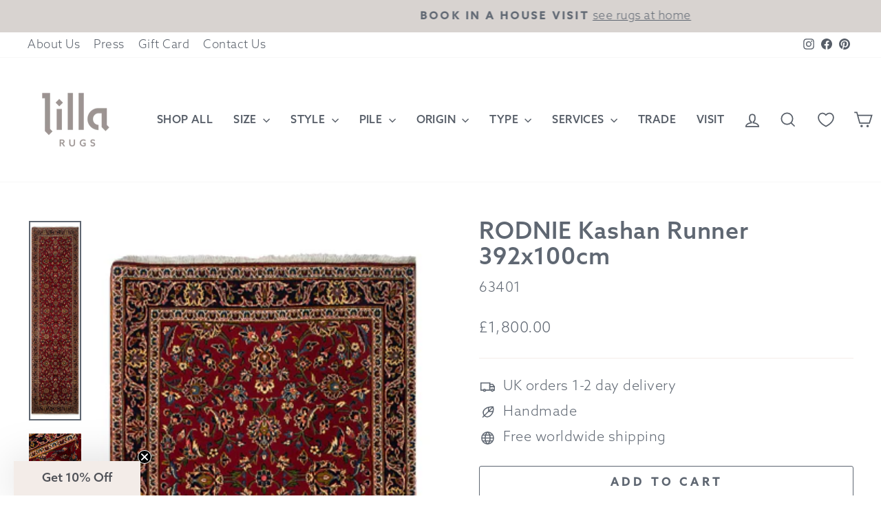

--- FILE ---
content_type: text/html; charset=utf-8
request_url: https://lillarugs.com/products/copy-of-lulie-persian-kashan-runner-392x78cm
body_size: 68931
content:
<!doctype html>
<html class="no-js" lang="en" dir="ltr">
<head>
  <!-- Google Tag Manager -->
<script>(function(w,d,s,l,i){w[l]=w[l]||[];w[l].push({'gtm.start':
new Date().getTime(),event:'gtm.js'});var f=d.getElementsByTagName(s)[0],
j=d.createElement(s),dl=l!='dataLayer'?'&l='+l:'';j.async=true;j.src=
'https://www.googletagmanager.com/gtm.js?id='+i+dl;f.parentNode.insertBefore(j,f);
})(window,document,'script','dataLayer','GTM-KZVNR4L');</script>
<!-- End Google Tag Manager -->

<!-- Google tag (gtag.js) -->
<script async src="https://www.googletagmanager.com/gtag/js?id=AW-16473313799"></script>
<script>
  window.dataLayer = window.dataLayer || [];
  function gtag(){dataLayer.push(arguments);}
  gtag('js', new Date());

  gtag('config', 'AW-16473313799');
</script>
  <meta charset="utf-8">
  <meta http-equiv="X-UA-Compatible" content="IE=edge,chrome=1">
  <meta name="viewport" content="width=device-width,initial-scale=1">
  <meta name="theme-color" content="#6b6360">
   <meta name="format-detection" content="telephone=no">
  <meta name="facebook-domain-verification" content="fjj1yc0jx4gd0i8yvjk1e4vjjb2omo" />
  <meta name="ahrefs-site-verification" content="daf4fc5c1f73a3c5fd4a0cd0959e5ba5e42bb9eb007ec2b9bdfcf3b168f38c6e">
  <meta name="ahrefs-site-verification" content="0eaba84c0a9b659db6d9f947c1c04b92861400625d21243a97fd8c517d949550">
  <link rel="canonical" href="https://lillarugs.com/products/copy-of-lulie-persian-kashan-runner-392x78cm">
  <link rel="preconnect" href="https://cdn.shopify.com" crossorigin>
  <link rel="preconnect" href="https://fonts.shopifycdn.com" crossorigin>
  <link rel="dns-prefetch" href="https://productreviews.shopifycdn.com">
  <link rel="dns-prefetch" href="https://ajax.googleapis.com">
  <link rel="dns-prefetch" href="https://maps.googleapis.com">
  <link rel="dns-prefetch" href="https://maps.gstatic.com"><link rel="shortcut icon" href="//lillarugs.com/cdn/shop/files/Favicon_Transparent_Background_32x32.png?v=1620772995" type="image/png" /><title>RODNIE Kashan Runner 392x100cm
&ndash; Lilla Rugs 
</title>
<meta name="description" content="Size: 392x100cm Kashan is one of the oldest cities in Iran. It is located in the centre of the country - in the Isfahan province. Stunning Kashan rugs have been crafted here since the 17th Century, during the Safavid dynasty. Kashan has beautiful architecture and the city is renowned for it&#39;s wonderful holiday homes. T"><meta property="og:site_name" content="Lilla Rugs ">
  <meta property="og:url" content="https://lillarugs.com/products/copy-of-lulie-persian-kashan-runner-392x78cm">
  <meta property="og:title" content="RODNIE Kashan Runner 392x100cm">
  <meta property="og:type" content="product">
  <meta property="og:description" content="Size: 392x100cm Kashan is one of the oldest cities in Iran. It is located in the centre of the country - in the Isfahan province. Stunning Kashan rugs have been crafted here since the 17th Century, during the Safavid dynasty. Kashan has beautiful architecture and the city is renowned for it&#39;s wonderful holiday homes. T"><meta property="og:image" content="http://lillarugs.com/cdn/shop/products/63401PersianKashan392x100.1.jpg?v=1596113320">
    <meta property="og:image:secure_url" content="https://lillarugs.com/cdn/shop/products/63401PersianKashan392x100.1.jpg?v=1596113320">
    <meta property="og:image:width" content="315">
    <meta property="og:image:height" content="1200"><meta name="twitter:site" content="@">
  <meta name="twitter:card" content="summary_large_image">
  <meta name="twitter:title" content="RODNIE Kashan Runner 392x100cm">
  <meta name="twitter:description" content="Size: 392x100cm Kashan is one of the oldest cities in Iran. It is located in the centre of the country - in the Isfahan province. Stunning Kashan rugs have been crafted here since the 17th Century, during the Safavid dynasty. Kashan has beautiful architecture and the city is renowned for it&#39;s wonderful holiday homes. T">
<style>
  @font-face {
    font-family: "AzoSans";
    font-style: normal;
    font-weight: 300;
    src: url("//lillarugs.com/cdn/shop/t/69/assets/AzoSans-Light.otf?v=179132643642989176491762880127") format("opentype");
    font-display: swap;
  }
    @font-face {
    font-family: "AzoSans";
    font-style: normal;
    font-weight: 500;
    src: url("//lillarugs.com/cdn/shop/t/69/assets/AzoSans-Medium.otf?v=156955928168741445581762880127") format("opentype");
    font-display: swap;
  }
</style><style data-shopify>@font-face {
  font-family: Cabin;
  font-weight: 400;
  font-style: normal;
  font-display: swap;
  src: url("//lillarugs.com/cdn/fonts/cabin/cabin_n4.cefc6494a78f87584a6f312fea532919154f66fe.woff2") format("woff2"),
       url("//lillarugs.com/cdn/fonts/cabin/cabin_n4.8c16611b00f59d27f4b27ce4328dfe514ce77517.woff") format("woff");
}

  @font-face {
  font-family: Cabin;
  font-weight: 400;
  font-style: normal;
  font-display: swap;
  src: url("//lillarugs.com/cdn/fonts/cabin/cabin_n4.cefc6494a78f87584a6f312fea532919154f66fe.woff2") format("woff2"),
       url("//lillarugs.com/cdn/fonts/cabin/cabin_n4.8c16611b00f59d27f4b27ce4328dfe514ce77517.woff") format("woff");
}


  @font-face {
  font-family: Cabin;
  font-weight: 600;
  font-style: normal;
  font-display: swap;
  src: url("//lillarugs.com/cdn/fonts/cabin/cabin_n6.c6b1e64927bbec1c65aab7077888fb033480c4f7.woff2") format("woff2"),
       url("//lillarugs.com/cdn/fonts/cabin/cabin_n6.6c2e65d54c893ad9f1390da3b810b8e6cf976a4f.woff") format("woff");
}

  @font-face {
  font-family: Cabin;
  font-weight: 400;
  font-style: italic;
  font-display: swap;
  src: url("//lillarugs.com/cdn/fonts/cabin/cabin_i4.d89c1b32b09ecbc46c12781fcf7b2085f17c0be9.woff2") format("woff2"),
       url("//lillarugs.com/cdn/fonts/cabin/cabin_i4.0a521b11d0b69adfc41e22a263eec7c02aecfe99.woff") format("woff");
}

  @font-face {
  font-family: Cabin;
  font-weight: 600;
  font-style: italic;
  font-display: swap;
  src: url("//lillarugs.com/cdn/fonts/cabin/cabin_i6.f09e39e860dd73a664673caf87e5a0b93b584340.woff2") format("woff2"),
       url("//lillarugs.com/cdn/fonts/cabin/cabin_i6.5b37bf1fce036a7ee54dbf8fb86341d9c8883ee1.woff") format("woff");
}

</style><link href="//lillarugs.com/cdn/shop/t/69/assets/theme.css?v=150160402042746523051767877164" rel="stylesheet" type="text/css" media="all" />
<style data-shopify>:root {
   
    --typeHeaderPrimary: 'AzoSans';
    --typeHeaderFallback: Cabin;
    --typeHeaderSize: 40px;
    --typeHeaderWeight: 500;
    --typeHeaderLineHeight: 1.1;
    --typeHeaderSpacing: 0.025em;
    

    
    --typeBasePrimary:'AzoSans';
    --typeBaseFallback:Cabin;
    --typeBaseSize: 20px;
    --typeBaseWeight: 300;
    --typeBaseSpacing: 0.025em;
    --typeBaseLineHeight: 1.6;
    --typeBaselineHeightMinus01: 1.5;
    

  --typeCollectionTitle: 26px;

  --iconWeight: 4px;
  --iconLinecaps: miter;

  
      --buttonRadius: 3px;
  

  --colorGridOverlayOpacity: 0.1;
  }

  .placeholder-content {
  background-image: linear-gradient(100deg, rgba(0,0,0,0) 40%, rgba(0, 0, 0, 0.0) 63%, rgba(0,0,0,0) 79%);
  }</style><script>
    document.documentElement.className = document.documentElement.className.replace('no-js', 'js');

    window.theme = window.theme || {};
    theme.routes = {
      home: "/",
      cart: "/cart.js",
      cartPage: "/cart",
      cartAdd: "/cart/add.js",
      cartChange: "/cart/change.js",
      search: "/search",
      predictiveSearch: "/search/suggest"
    };
    theme.strings = {
      soldOut: "Sold Out",
      unavailable: "Unavailable",
      inStockLabel: "In stock, ready to ship",
      oneStockLabel: "Low stock - [count] item left",
      otherStockLabel: "Low stock - [count] items left",
      willNotShipUntil: "Ready to ship [date]",
      willBeInStockAfter: "Back in stock [date]",
      waitingForStock: "Inventory on the way",
      savePrice: "Save [saved_amount]",
      cartEmpty: "Your cart is currently empty.",
      cartTermsConfirmation: "You must agree with the terms and conditions of sales to check out",
      searchCollections: "Collections",
      searchPages: "Pages",
      searchArticles: "Articles",
      productFrom: "from ",
      maxQuantity: "You can only have [quantity] of [title] in your cart."
    };
    theme.settings = {
      cartType: "drawer",
      isCustomerTemplate: false,
      moneyFormat: "\u003cspan class=money\u003e£{{amount}}\u003c\/span\u003e",
      saveType: "dollar",
      productImageSize: "portrait",
      productImageCover: false,
      predictiveSearch: true,
      predictiveSearchType: null,
      predictiveSearchVendor: false,
      predictiveSearchPrice: false,
      quickView: true,
      themeName: 'Impulse',
      themeVersion: "7.4.0"
    };
  </script>

    
    
  

  
      <link rel="alternate" hreflang="en" href="https://lillarugs.com/products/copy-of-lulie-persian-kashan-runner-392x78cm">
      <link rel="alternate" hreflang="de" href="https://lillarugs.com/de/products/copy-of-lulie-persian-kashan-runner-392x78cm">
      <link rel="alternate" hreflang="en-GB" href="https://lillarugs.com/de/products/copy-of-lulie-persian-kashan-runner-392x78cm">
      <link rel="alternate" hreflang="en-de" href="https://lillarugs.com/de/products/copy-of-lulie-persian-kashan-runner-392x78cm">
      <link rel="alternate" hreflang="x-default" href="https://lillarugs.com/products/copy-of-lulie-persian-kashan-runner-392x78cm">
  

  

 

  <script>window.performance && window.performance.mark && window.performance.mark('shopify.content_for_header.start');</script><meta name="google-site-verification" content="ZgObSTVp6FEVnco4yY95HLWA_6LzZ9uG13sBzK87VaQ">
<meta id="shopify-digital-wallet" name="shopify-digital-wallet" content="/29089628/digital_wallets/dialog">
<link rel="alternate" type="application/json+oembed" href="https://lillarugs.com/products/copy-of-lulie-persian-kashan-runner-392x78cm.oembed">
<script async="async" src="/checkouts/internal/preloads.js?locale=en-GB"></script>
<script id="shopify-features" type="application/json">{"accessToken":"4a8fe5bf7d0573a478a4d7cd049623be","betas":["rich-media-storefront-analytics"],"domain":"lillarugs.com","predictiveSearch":true,"shopId":29089628,"locale":"en"}</script>
<script>var Shopify = Shopify || {};
Shopify.shop = "lilla-rugs.myshopify.com";
Shopify.locale = "en";
Shopify.currency = {"active":"GBP","rate":"1.0"};
Shopify.country = "GB";
Shopify.theme = {"name":"Azo Sans - updated 180525","id":183109845372,"schema_name":"Impulse","schema_version":"7.4.0","theme_store_id":null,"role":"main"};
Shopify.theme.handle = "null";
Shopify.theme.style = {"id":null,"handle":null};
Shopify.cdnHost = "lillarugs.com/cdn";
Shopify.routes = Shopify.routes || {};
Shopify.routes.root = "/";</script>
<script type="module">!function(o){(o.Shopify=o.Shopify||{}).modules=!0}(window);</script>
<script>!function(o){function n(){var o=[];function n(){o.push(Array.prototype.slice.apply(arguments))}return n.q=o,n}var t=o.Shopify=o.Shopify||{};t.loadFeatures=n(),t.autoloadFeatures=n()}(window);</script>
<script id="shop-js-analytics" type="application/json">{"pageType":"product"}</script>
<script defer="defer" async type="module" src="//lillarugs.com/cdn/shopifycloud/shop-js/modules/v2/client.init-shop-cart-sync_BApSsMSl.en.esm.js"></script>
<script defer="defer" async type="module" src="//lillarugs.com/cdn/shopifycloud/shop-js/modules/v2/chunk.common_CBoos6YZ.esm.js"></script>
<script type="module">
  await import("//lillarugs.com/cdn/shopifycloud/shop-js/modules/v2/client.init-shop-cart-sync_BApSsMSl.en.esm.js");
await import("//lillarugs.com/cdn/shopifycloud/shop-js/modules/v2/chunk.common_CBoos6YZ.esm.js");

  window.Shopify.SignInWithShop?.initShopCartSync?.({"fedCMEnabled":true,"windoidEnabled":true});

</script>
<script>(function() {
  var isLoaded = false;
  function asyncLoad() {
    if (isLoaded) return;
    isLoaded = true;
    var urls = ["https:\/\/appointment-booking-client.acerill.com\/v3\/js\/appointment-booking-client.js?shop=lilla-rugs.myshopify.com","https:\/\/services.nofraud.com\/js\/device.js?shop=lilla-rugs.myshopify.com","https:\/\/upsells.boldapps.net\/v2_ui\/js\/UpsellTracker.js?shop=lilla-rugs.myshopify.com","https:\/\/upsells.boldapps.net\/v2_ui\/js\/upsell.js?shop=lilla-rugs.myshopify.com","https:\/\/static.klaviyo.com\/onsite\/js\/K4NmFF\/klaviyo.js?company_id=K4NmFF\u0026shop=lilla-rugs.myshopify.com","https:\/\/cdn.hextom.com\/js\/quickannouncementbar.js?shop=lilla-rugs.myshopify.com","https:\/\/static.ablestar.app\/link-manager\/404-tracker\/29089628\/0e3cff7a-2bfd-4387-8ced-f16217c95ffd.js?shop=lilla-rugs.myshopify.com"];
    for (var i = 0; i < urls.length; i++) {
      var s = document.createElement('script');
      s.type = 'text/javascript';
      s.async = true;
      s.src = urls[i];
      var x = document.getElementsByTagName('script')[0];
      x.parentNode.insertBefore(s, x);
    }
  };
  if(window.attachEvent) {
    window.attachEvent('onload', asyncLoad);
  } else {
    window.addEventListener('load', asyncLoad, false);
  }
})();</script>
<script id="__st">var __st={"a":29089628,"offset":0,"reqid":"bdd36860-91f8-4642-964c-d378d4880229-1768919196","pageurl":"lillarugs.com\/products\/copy-of-lulie-persian-kashan-runner-392x78cm","u":"6539850bdc44","p":"product","rtyp":"product","rid":5438031986845};</script>
<script>window.ShopifyPaypalV4VisibilityTracking = true;</script>
<script id="captcha-bootstrap">!function(){'use strict';const t='contact',e='account',n='new_comment',o=[[t,t],['blogs',n],['comments',n],[t,'customer']],c=[[e,'customer_login'],[e,'guest_login'],[e,'recover_customer_password'],[e,'create_customer']],r=t=>t.map((([t,e])=>`form[action*='/${t}']:not([data-nocaptcha='true']) input[name='form_type'][value='${e}']`)).join(','),a=t=>()=>t?[...document.querySelectorAll(t)].map((t=>t.form)):[];function s(){const t=[...o],e=r(t);return a(e)}const i='password',u='form_key',d=['recaptcha-v3-token','g-recaptcha-response','h-captcha-response',i],f=()=>{try{return window.sessionStorage}catch{return}},m='__shopify_v',_=t=>t.elements[u];function p(t,e,n=!1){try{const o=window.sessionStorage,c=JSON.parse(o.getItem(e)),{data:r}=function(t){const{data:e,action:n}=t;return t[m]||n?{data:e,action:n}:{data:t,action:n}}(c);for(const[e,n]of Object.entries(r))t.elements[e]&&(t.elements[e].value=n);n&&o.removeItem(e)}catch(o){console.error('form repopulation failed',{error:o})}}const l='form_type',E='cptcha';function T(t){t.dataset[E]=!0}const w=window,h=w.document,L='Shopify',v='ce_forms',y='captcha';let A=!1;((t,e)=>{const n=(g='f06e6c50-85a8-45c8-87d0-21a2b65856fe',I='https://cdn.shopify.com/shopifycloud/storefront-forms-hcaptcha/ce_storefront_forms_captcha_hcaptcha.v1.5.2.iife.js',D={infoText:'Protected by hCaptcha',privacyText:'Privacy',termsText:'Terms'},(t,e,n)=>{const o=w[L][v],c=o.bindForm;if(c)return c(t,g,e,D).then(n);var r;o.q.push([[t,g,e,D],n]),r=I,A||(h.body.append(Object.assign(h.createElement('script'),{id:'captcha-provider',async:!0,src:r})),A=!0)});var g,I,D;w[L]=w[L]||{},w[L][v]=w[L][v]||{},w[L][v].q=[],w[L][y]=w[L][y]||{},w[L][y].protect=function(t,e){n(t,void 0,e),T(t)},Object.freeze(w[L][y]),function(t,e,n,w,h,L){const[v,y,A,g]=function(t,e,n){const i=e?o:[],u=t?c:[],d=[...i,...u],f=r(d),m=r(i),_=r(d.filter((([t,e])=>n.includes(e))));return[a(f),a(m),a(_),s()]}(w,h,L),I=t=>{const e=t.target;return e instanceof HTMLFormElement?e:e&&e.form},D=t=>v().includes(t);t.addEventListener('submit',(t=>{const e=I(t);if(!e)return;const n=D(e)&&!e.dataset.hcaptchaBound&&!e.dataset.recaptchaBound,o=_(e),c=g().includes(e)&&(!o||!o.value);(n||c)&&t.preventDefault(),c&&!n&&(function(t){try{if(!f())return;!function(t){const e=f();if(!e)return;const n=_(t);if(!n)return;const o=n.value;o&&e.removeItem(o)}(t);const e=Array.from(Array(32),(()=>Math.random().toString(36)[2])).join('');!function(t,e){_(t)||t.append(Object.assign(document.createElement('input'),{type:'hidden',name:u})),t.elements[u].value=e}(t,e),function(t,e){const n=f();if(!n)return;const o=[...t.querySelectorAll(`input[type='${i}']`)].map((({name:t})=>t)),c=[...d,...o],r={};for(const[a,s]of new FormData(t).entries())c.includes(a)||(r[a]=s);n.setItem(e,JSON.stringify({[m]:1,action:t.action,data:r}))}(t,e)}catch(e){console.error('failed to persist form',e)}}(e),e.submit())}));const S=(t,e)=>{t&&!t.dataset[E]&&(n(t,e.some((e=>e===t))),T(t))};for(const o of['focusin','change'])t.addEventListener(o,(t=>{const e=I(t);D(e)&&S(e,y())}));const B=e.get('form_key'),M=e.get(l),P=B&&M;t.addEventListener('DOMContentLoaded',(()=>{const t=y();if(P)for(const e of t)e.elements[l].value===M&&p(e,B);[...new Set([...A(),...v().filter((t=>'true'===t.dataset.shopifyCaptcha))])].forEach((e=>S(e,t)))}))}(h,new URLSearchParams(w.location.search),n,t,e,['guest_login'])})(!0,!0)}();</script>
<script integrity="sha256-4kQ18oKyAcykRKYeNunJcIwy7WH5gtpwJnB7kiuLZ1E=" data-source-attribution="shopify.loadfeatures" defer="defer" src="//lillarugs.com/cdn/shopifycloud/storefront/assets/storefront/load_feature-a0a9edcb.js" crossorigin="anonymous"></script>
<script data-source-attribution="shopify.dynamic_checkout.dynamic.init">var Shopify=Shopify||{};Shopify.PaymentButton=Shopify.PaymentButton||{isStorefrontPortableWallets:!0,init:function(){window.Shopify.PaymentButton.init=function(){};var t=document.createElement("script");t.src="https://lillarugs.com/cdn/shopifycloud/portable-wallets/latest/portable-wallets.en.js",t.type="module",document.head.appendChild(t)}};
</script>
<script data-source-attribution="shopify.dynamic_checkout.buyer_consent">
  function portableWalletsHideBuyerConsent(e){var t=document.getElementById("shopify-buyer-consent"),n=document.getElementById("shopify-subscription-policy-button");t&&n&&(t.classList.add("hidden"),t.setAttribute("aria-hidden","true"),n.removeEventListener("click",e))}function portableWalletsShowBuyerConsent(e){var t=document.getElementById("shopify-buyer-consent"),n=document.getElementById("shopify-subscription-policy-button");t&&n&&(t.classList.remove("hidden"),t.removeAttribute("aria-hidden"),n.addEventListener("click",e))}window.Shopify?.PaymentButton&&(window.Shopify.PaymentButton.hideBuyerConsent=portableWalletsHideBuyerConsent,window.Shopify.PaymentButton.showBuyerConsent=portableWalletsShowBuyerConsent);
</script>
<script>
  function portableWalletsCleanup(e){e&&e.src&&console.error("Failed to load portable wallets script "+e.src);var t=document.querySelectorAll("shopify-accelerated-checkout .shopify-payment-button__skeleton, shopify-accelerated-checkout-cart .wallet-cart-button__skeleton"),e=document.getElementById("shopify-buyer-consent");for(let e=0;e<t.length;e++)t[e].remove();e&&e.remove()}function portableWalletsNotLoadedAsModule(e){e instanceof ErrorEvent&&"string"==typeof e.message&&e.message.includes("import.meta")&&"string"==typeof e.filename&&e.filename.includes("portable-wallets")&&(window.removeEventListener("error",portableWalletsNotLoadedAsModule),window.Shopify.PaymentButton.failedToLoad=e,"loading"===document.readyState?document.addEventListener("DOMContentLoaded",window.Shopify.PaymentButton.init):window.Shopify.PaymentButton.init())}window.addEventListener("error",portableWalletsNotLoadedAsModule);
</script>

<script type="module" src="https://lillarugs.com/cdn/shopifycloud/portable-wallets/latest/portable-wallets.en.js" onError="portableWalletsCleanup(this)" crossorigin="anonymous"></script>
<script nomodule>
  document.addEventListener("DOMContentLoaded", portableWalletsCleanup);
</script>

<link id="shopify-accelerated-checkout-styles" rel="stylesheet" media="screen" href="https://lillarugs.com/cdn/shopifycloud/portable-wallets/latest/accelerated-checkout-backwards-compat.css" crossorigin="anonymous">
<style id="shopify-accelerated-checkout-cart">
        #shopify-buyer-consent {
  margin-top: 1em;
  display: inline-block;
  width: 100%;
}

#shopify-buyer-consent.hidden {
  display: none;
}

#shopify-subscription-policy-button {
  background: none;
  border: none;
  padding: 0;
  text-decoration: underline;
  font-size: inherit;
  cursor: pointer;
}

#shopify-subscription-policy-button::before {
  box-shadow: none;
}

      </style>

<script>window.performance && window.performance.mark && window.performance.mark('shopify.content_for_header.end');</script>

<script>window.BOLD = window.BOLD || {};
    window.BOLD.common = window.BOLD.common || {};
    window.BOLD.common.Shopify = window.BOLD.common.Shopify || {};
    window.BOLD.common.Shopify.shop = {
      domain: 'lillarugs.com',
      permanent_domain: 'lilla-rugs.myshopify.com',
      url: 'https://lillarugs.com',
      secure_url: 'https://lillarugs.com',
      money_format: "\u003cspan class=money\u003e£{{amount}}\u003c\/span\u003e",
      currency: "GBP"
    };
    window.BOLD.common.Shopify.customer = {
      id: null,
      tags: null,
    };
    window.BOLD.common.Shopify.cart = {"note":null,"attributes":{},"original_total_price":0,"total_price":0,"total_discount":0,"total_weight":0.0,"item_count":0,"items":[],"requires_shipping":false,"currency":"GBP","items_subtotal_price":0,"cart_level_discount_applications":[],"checkout_charge_amount":0};
    window.BOLD.common.template = 'product';window.BOLD.common.Shopify.formatMoney = function(money, format) {
        function n(t, e) {
            return "undefined" == typeof t ? e : t
        }
        function r(t, e, r, i) {
            if (e = n(e, 2),
                r = n(r, ","),
                i = n(i, "."),
            isNaN(t) || null == t)
                return 0;
            t = (t / 100).toFixed(e);
            var o = t.split(".")
                , a = o[0].replace(/(\d)(?=(\d\d\d)+(?!\d))/g, "$1" + r)
                , s = o[1] ? i + o[1] : "";
            return a + s
        }
        "string" == typeof money && (money = money.replace(".", ""));
        var i = ""
            , o = /\{\{\s*(\w+)\s*\}\}/
            , a = format || window.BOLD.common.Shopify.shop.money_format || window.Shopify.money_format || "$ {{ amount }}";
        switch (a.match(o)[1]) {
            case "amount":
                i = r(money, 2, ",", ".");
                break;
            case "amount_no_decimals":
                i = r(money, 0, ",", ".");
                break;
            case "amount_with_comma_separator":
                i = r(money, 2, ".", ",");
                break;
            case "amount_no_decimals_with_comma_separator":
                i = r(money, 0, ".", ",");
                break;
            case "amount_with_space_separator":
                i = r(money, 2, " ", ",");
                break;
            case "amount_no_decimals_with_space_separator":
                i = r(money, 0, " ", ",");
                break;
            case "amount_with_apostrophe_separator":
                i = r(money, 2, "'", ".");
                break;
        }
        return a.replace(o, i);
    };
    window.BOLD.common.Shopify.saveProduct = function (handle, product) {
      if (typeof handle === 'string' && typeof window.BOLD.common.Shopify.products[handle] === 'undefined') {
        if (typeof product === 'number') {
          window.BOLD.common.Shopify.handles[product] = handle;
          product = { id: product };
        }
        window.BOLD.common.Shopify.products[handle] = product;
      }
    };
    window.BOLD.common.Shopify.saveVariant = function (variant_id, variant) {
      if (typeof variant_id === 'number' && typeof window.BOLD.common.Shopify.variants[variant_id] === 'undefined') {
        window.BOLD.common.Shopify.variants[variant_id] = variant;
      }
    };window.BOLD.common.Shopify.products = window.BOLD.common.Shopify.products || {};
    window.BOLD.common.Shopify.variants = window.BOLD.common.Shopify.variants || {};
    window.BOLD.common.Shopify.handles = window.BOLD.common.Shopify.handles || {};window.BOLD.common.Shopify.handle = "copy-of-lulie-persian-kashan-runner-392x78cm"
window.BOLD.common.Shopify.saveProduct("copy-of-lulie-persian-kashan-runner-392x78cm", 5438031986845);window.BOLD.common.Shopify.saveVariant(35382314270877, { product_id: 5438031986845, product_handle: "copy-of-lulie-persian-kashan-runner-392x78cm", price: 180000, group_id: '', csp_metafield: {}});window.BOLD.apps_installed = {"Product Upsell":3} || {};window.BOLD.common.Shopify.metafields = window.BOLD.common.Shopify.metafields || {};window.BOLD.common.Shopify.metafields["bold_rp"] = {};window.BOLD.common.Shopify.metafields["bold_csp_defaults"] = {};window.BOLD.common.cacheParams = window.BOLD.common.cacheParams || {};
</script><link href="//lillarugs.com/cdn/shop/t/69/assets/bold-upsell.css?v=144684322917097211231762880127" rel="stylesheet" type="text/css" media="all" />
<link href="//lillarugs.com/cdn/shop/t/69/assets/bold-upsell-custom.css?v=150135899998303055901762880127" rel="stylesheet" type="text/css" media="all" /><script src="//lillarugs.com/cdn/shop/t/69/assets/vendor-scripts-v11.js" defer="defer"></script><script src="//lillarugs.com/cdn/shop/t/69/assets/theme.js?v=66447858802808184731762880127" defer="defer"></script>
  <script type="text/javascript" src="//script.crazyegg.com/pages/scripts/0126/6394.js" async="async"></script>
<!-- BEGIN app block: shopify://apps/hulk-form-builder/blocks/app-embed/b6b8dd14-356b-4725-a4ed-77232212b3c3 --><!-- BEGIN app snippet: hulkapps-formbuilder-theme-ext --><script type="text/javascript">
  
  if (typeof window.formbuilder_customer != "object") {
        window.formbuilder_customer = {}
  }

  window.hulkFormBuilder = {
    form_data: {"form_iEqTX8tb_tjjq0gccnYv4Q":{"uuid":"iEqTX8tb_tjjq0gccnYv4Q","form_name":"Trade Account","form_data":{"div_back_gradient_1":"#fff","div_back_gradient_2":"#fff","back_color":"#fff","form_title":"\u003ch4\u003e\u003cspan style=\"color:#4e5f70;\"\u003e\u003cspan style=\"font-family:Gill Sans;\"\u003eBecome a Trade Member\u003c\/span\u003e\u003c\/span\u003e\u003c\/h4\u003e\n","form_submit":"Submit","after_submit":"hideAndmessage","after_submit_msg":"\u003cp\u003e\u003cspan style=\"font-family:Gill Sans;\"\u003eThank you for submitting your company information. We will be in touch within 24 hours to confirm your trade account. If your enquiry is urgent, please give us a call on 020 8090 2640.\u0026nbsp;\u003c\/span\u003e\u003c\/p\u003e\n\n\u003cp\u003e\u003cspan style=\"font-family:Gill Sans;\"\u003eWe look forward to working with you!\u0026nbsp;\u003c\/span\u003e\u003c\/p\u003e\n","captcha_enable":"no","label_style":"blockLabels","input_border_radius":"2","back_type":"transparent","input_back_color":"#fff","input_back_color_hover":"#fff","back_shadow":"none","label_font_clr":"#5f6772","input_font_clr":"#333333","button_align":"fullBtn","button_clr":"#fff","button_back_clr":"#9c9492","button_border_radius":"2","form_width":"600px","form_border_size":"2","form_border_clr":"#d8d3d0","form_border_radius":"1","label_font_size":"14","input_font_size":"12","button_font_size":"16","form_padding":"35","input_border_color":"#d8d3d0","input_border_color_hover":"#d8d3d0","btn_border_clr":"#d8d3d0","btn_border_size":"1","form_name":"Trade Account","":"info@lillarugs.com","form_emails":"info@lillarugs.com","admin_email_subject":"New Trade Account Request Receieved ","admin_email_message":"Hi [first-name of store owner],\u003cbr\u003eSomeone just submitted a response to your form.\u003cbr\u003ePlease find the details below:","form_access_message":"\u003cp\u003ePlease login to access the form\u003cbr\u003eDo not have an account? Create account\u003c\/p\u003e","notification_email_send":true,"pass_referrer_url_on_email":false,"form_description":"\u003cp\u003e\u003cspan style=\"font-family:Gill Sans;\"\u003eSubmit your details to get access to your trade benefits.\u003c\/span\u003e\u003c\/p\u003e\n","form_banner_alignment":"center","input_fonts_type":"System Fonts","input_system_font_family":"Gill Sans","label_fonts_type":"System Fonts","label_system_font_family":"Gill Sans","shopify_customer_create":"yes","formElements":[{"type":"text","position":0,"label":"Contact Name","customClass":"","halfwidth":"yes","Conditions":{},"required":"yes","page_number":1},{"type":"text","position":1,"label":"Company Name","halfwidth":"yes","Conditions":{},"required":"yes","page_number":1},{"Conditions":{},"type":"phone","position":2,"label":"Phone Number","default_country_code":"United Kingdom +44","required":"yes","page_number":1},{"type":"email","position":3,"label":"Email","required":"yes","email_confirm":"yes","Conditions":{},"page_number":1},{"type":"textarea","position":4,"label":"Invoice Address","required":"yes","Conditions":{},"page_number":1},{"type":"select","position":5,"label":"Type of Business","values":"Architect\nInterior Designer\nProperty Developer\nStylist\nProp\/ Set Designer or Buyer\nOther","Conditions":{},"elementCost":{},"page_number":1},{"Conditions":{},"type":"text","position":6,"label":"VAT\/ Company Number","required":"yes","page_number":1},{"Conditions":{},"type":"url","position":7,"label":"Company Website","page_number":1},{"Conditions":{},"type":"textarea","position":8,"label":"Do you have a project you′d like immediate help with? If yes, provide some information here","required":"no","page_number":1},{"Conditions":{},"type":"text","position":9,"label":"How did you hear about Lilla Rugs?","page_number":1}]},"is_spam_form":false,"shop_uuid":"UVZkfAQcAg_xdb1IifHJiA","shop_timezone":"Europe\/London","shop_id":132893,"shop_is_after_submit_enabled":false,"shop_shopify_plan":"professional","shop_shopify_domain":"lilla-rugs.myshopify.com","shop_remove_watermark":false,"shop_created_at":"2025-04-03T06:38:19.466-05:00"}},
    shop_data: {"shop_UVZkfAQcAg_xdb1IifHJiA":{"shop_uuid":"UVZkfAQcAg_xdb1IifHJiA","shop_timezone":"Europe\/London","shop_id":132893,"shop_is_after_submit_enabled":false,"shop_shopify_plan":"Shopify","shop_shopify_domain":"lilla-rugs.myshopify.com","shop_created_at":"2025-04-03T06:38:19.466-05:00","is_skip_metafield":false,"shop_deleted":false,"shop_disabled":false}},
    settings_data: {"shop_settings":{"shop_customise_msgs":[],"default_customise_msgs":{"is_required":"is required","thank_you":"Thank you! The form was submitted successfully.","processing":"Processing...","valid_data":"Please provide valid data","valid_email":"Provide valid email format","valid_tags":"HTML Tags are not allowed","valid_phone":"Provide valid phone number","valid_captcha":"Please provide valid captcha response","valid_url":"Provide valid URL","only_number_alloud":"Provide valid number in","number_less":"must be less than","number_more":"must be more than","image_must_less":"Image must be less than 20MB","image_number":"Images allowed","image_extension":"Invalid extension! Please provide image file","error_image_upload":"Error in image upload. Please try again.","error_file_upload":"Error in file upload. Please try again.","your_response":"Your response","error_form_submit":"Error occur.Please try again after sometime.","email_submitted":"Form with this email is already submitted","invalid_email_by_zerobounce":"The email address you entered appears to be invalid. Please check it and try again.","download_file":"Download file","card_details_invalid":"Your card details are invalid","card_details":"Card details","please_enter_card_details":"Please enter card details","card_number":"Card number","exp_mm":"Exp MM","exp_yy":"Exp YY","crd_cvc":"CVV","payment_value":"Payment amount","please_enter_payment_amount":"Please enter payment amount","address1":"Address line 1","address2":"Address line 2","city":"City","province":"Province","zipcode":"Zip code","country":"Country","blocked_domain":"This form does not accept addresses from","file_must_less":"File must be less than 20MB","file_extension":"Invalid extension! Please provide file","only_file_number_alloud":"files allowed","previous":"Previous","next":"Next","must_have_a_input":"Please enter at least one field.","please_enter_required_data":"Please enter required data","atleast_one_special_char":"Include at least one special character","atleast_one_lowercase_char":"Include at least one lowercase character","atleast_one_uppercase_char":"Include at least one uppercase character","atleast_one_number":"Include at least one number","must_have_8_chars":"Must have 8 characters long","be_between_8_and_12_chars":"Be between 8 and 12 characters long","please_select":"Please Select","phone_submitted":"Form with this phone number is already submitted","user_res_parse_error":"Error while submitting the form","valid_same_values":"values must be same","product_choice_clear_selection":"Clear Selection","picture_choice_clear_selection":"Clear Selection","remove_all_for_file_image_upload":"Remove All","invalid_file_type_for_image_upload":"You can't upload files of this type.","invalid_file_type_for_signature_upload":"You can't upload files of this type.","max_files_exceeded_for_file_upload":"You can not upload any more files.","max_files_exceeded_for_image_upload":"You can not upload any more files.","file_already_exist":"File already uploaded","max_limit_exceed":"You have added the maximum number of text fields.","cancel_upload_for_file_upload":"Cancel upload","cancel_upload_for_image_upload":"Cancel upload","cancel_upload_for_signature_upload":"Cancel upload"},"shop_blocked_domains":[]}},
    features_data: {"shop_plan_features":{"shop_plan_features":["unlimited-forms","full-design-customization","export-form-submissions","multiple-recipients-for-form-submissions","multiple-admin-notifications","enable-captcha","unlimited-file-uploads","save-submitted-form-data","set-auto-response-message","conditional-logic","form-banner","save-as-draft-facility","include-user-response-in-admin-email","disable-form-submission","mail-platform-integration","stripe-payment-integration","pre-built-templates","create-customer-account-on-shopify","google-analytics-3-by-tracking-id","facebook-pixel-id","bing-uet-pixel-id","advanced-js","advanced-css","api-available","customize-form-message","hidden-field","restrict-from-submissions-per-one-user","utm-tracking","ratings","privacy-notices","heading","paragraph","shopify-flow-trigger","domain-setup","block-domain","address","html-code","form-schedule","after-submit-script","customize-form-scrolling","on-form-submission-record-the-referrer-url","password","duplicate-the-forms","include-user-response-in-auto-responder-email","elements-add-ons","admin-and-auto-responder-email-with-tokens","email-export","premium-support","google-analytics-4-by-measurement-id","google-ads-for-tracking-conversion","validation-field","file-upload","load_form_as_popup","advanced_conditional_logic"]}},
    shop: null,
    shop_id: null,
    plan_features: null,
    validateDoubleQuotes: false,
    assets: {
      extraFunctions: "https://cdn.shopify.com/extensions/019bb5ee-ec40-7527-955d-c1b8751eb060/form-builder-by-hulkapps-50/assets/extra-functions.js",
      extraStyles: "https://cdn.shopify.com/extensions/019bb5ee-ec40-7527-955d-c1b8751eb060/form-builder-by-hulkapps-50/assets/extra-styles.css",
      bootstrapStyles: "https://cdn.shopify.com/extensions/019bb5ee-ec40-7527-955d-c1b8751eb060/form-builder-by-hulkapps-50/assets/theme-app-extension-bootstrap.css"
    },
    translations: {
      htmlTagNotAllowed: "HTML Tags are not allowed",
      sqlQueryNotAllowed: "SQL Queries are not allowed",
      doubleQuoteNotAllowed: "Double quotes are not allowed",
      vorwerkHttpWwwNotAllowed: "The words \u0026#39;http\u0026#39; and \u0026#39;www\u0026#39; are not allowed. Please remove them and try again.",
      maxTextFieldsReached: "You have added the maximum number of text fields.",
      avoidNegativeWords: "Avoid negative words: Don\u0026#39;t use negative words in your contact message.",
      customDesignOnly: "This form is for custom designs requests. For general inquiries please contact our team at info@stagheaddesigns.com",
      zerobounceApiErrorMsg: "We couldn\u0026#39;t verify your email due to a technical issue. Please try again later.",
    }

  }

  

  window.FbThemeAppExtSettingsHash = {}
  
</script><!-- END app snippet --><!-- END app block --><!-- BEGIN app block: shopify://apps/seowill-redirects/blocks/brokenlink-404/cc7b1996-e567-42d0-8862-356092041863 -->
<script type="text/javascript">
    !function(t){var e={};function r(n){if(e[n])return e[n].exports;var o=e[n]={i:n,l:!1,exports:{}};return t[n].call(o.exports,o,o.exports,r),o.l=!0,o.exports}r.m=t,r.c=e,r.d=function(t,e,n){r.o(t,e)||Object.defineProperty(t,e,{enumerable:!0,get:n})},r.r=function(t){"undefined"!==typeof Symbol&&Symbol.toStringTag&&Object.defineProperty(t,Symbol.toStringTag,{value:"Module"}),Object.defineProperty(t,"__esModule",{value:!0})},r.t=function(t,e){if(1&e&&(t=r(t)),8&e)return t;if(4&e&&"object"===typeof t&&t&&t.__esModule)return t;var n=Object.create(null);if(r.r(n),Object.defineProperty(n,"default",{enumerable:!0,value:t}),2&e&&"string"!=typeof t)for(var o in t)r.d(n,o,function(e){return t[e]}.bind(null,o));return n},r.n=function(t){var e=t&&t.__esModule?function(){return t.default}:function(){return t};return r.d(e,"a",e),e},r.o=function(t,e){return Object.prototype.hasOwnProperty.call(t,e)},r.p="",r(r.s=11)}([function(t,e,r){"use strict";var n=r(2),o=Object.prototype.toString;function i(t){return"[object Array]"===o.call(t)}function a(t){return"undefined"===typeof t}function u(t){return null!==t&&"object"===typeof t}function s(t){return"[object Function]"===o.call(t)}function c(t,e){if(null!==t&&"undefined"!==typeof t)if("object"!==typeof t&&(t=[t]),i(t))for(var r=0,n=t.length;r<n;r++)e.call(null,t[r],r,t);else for(var o in t)Object.prototype.hasOwnProperty.call(t,o)&&e.call(null,t[o],o,t)}t.exports={isArray:i,isArrayBuffer:function(t){return"[object ArrayBuffer]"===o.call(t)},isBuffer:function(t){return null!==t&&!a(t)&&null!==t.constructor&&!a(t.constructor)&&"function"===typeof t.constructor.isBuffer&&t.constructor.isBuffer(t)},isFormData:function(t){return"undefined"!==typeof FormData&&t instanceof FormData},isArrayBufferView:function(t){return"undefined"!==typeof ArrayBuffer&&ArrayBuffer.isView?ArrayBuffer.isView(t):t&&t.buffer&&t.buffer instanceof ArrayBuffer},isString:function(t){return"string"===typeof t},isNumber:function(t){return"number"===typeof t},isObject:u,isUndefined:a,isDate:function(t){return"[object Date]"===o.call(t)},isFile:function(t){return"[object File]"===o.call(t)},isBlob:function(t){return"[object Blob]"===o.call(t)},isFunction:s,isStream:function(t){return u(t)&&s(t.pipe)},isURLSearchParams:function(t){return"undefined"!==typeof URLSearchParams&&t instanceof URLSearchParams},isStandardBrowserEnv:function(){return("undefined"===typeof navigator||"ReactNative"!==navigator.product&&"NativeScript"!==navigator.product&&"NS"!==navigator.product)&&("undefined"!==typeof window&&"undefined"!==typeof document)},forEach:c,merge:function t(){var e={};function r(r,n){"object"===typeof e[n]&&"object"===typeof r?e[n]=t(e[n],r):e[n]=r}for(var n=0,o=arguments.length;n<o;n++)c(arguments[n],r);return e},deepMerge:function t(){var e={};function r(r,n){"object"===typeof e[n]&&"object"===typeof r?e[n]=t(e[n],r):e[n]="object"===typeof r?t({},r):r}for(var n=0,o=arguments.length;n<o;n++)c(arguments[n],r);return e},extend:function(t,e,r){return c(e,(function(e,o){t[o]=r&&"function"===typeof e?n(e,r):e})),t},trim:function(t){return t.replace(/^\s*/,"").replace(/\s*$/,"")}}},function(t,e,r){t.exports=r(12)},function(t,e,r){"use strict";t.exports=function(t,e){return function(){for(var r=new Array(arguments.length),n=0;n<r.length;n++)r[n]=arguments[n];return t.apply(e,r)}}},function(t,e,r){"use strict";var n=r(0);function o(t){return encodeURIComponent(t).replace(/%40/gi,"@").replace(/%3A/gi,":").replace(/%24/g,"$").replace(/%2C/gi,",").replace(/%20/g,"+").replace(/%5B/gi,"[").replace(/%5D/gi,"]")}t.exports=function(t,e,r){if(!e)return t;var i;if(r)i=r(e);else if(n.isURLSearchParams(e))i=e.toString();else{var a=[];n.forEach(e,(function(t,e){null!==t&&"undefined"!==typeof t&&(n.isArray(t)?e+="[]":t=[t],n.forEach(t,(function(t){n.isDate(t)?t=t.toISOString():n.isObject(t)&&(t=JSON.stringify(t)),a.push(o(e)+"="+o(t))})))})),i=a.join("&")}if(i){var u=t.indexOf("#");-1!==u&&(t=t.slice(0,u)),t+=(-1===t.indexOf("?")?"?":"&")+i}return t}},function(t,e,r){"use strict";t.exports=function(t){return!(!t||!t.__CANCEL__)}},function(t,e,r){"use strict";(function(e){var n=r(0),o=r(19),i={"Content-Type":"application/x-www-form-urlencoded"};function a(t,e){!n.isUndefined(t)&&n.isUndefined(t["Content-Type"])&&(t["Content-Type"]=e)}var u={adapter:function(){var t;return("undefined"!==typeof XMLHttpRequest||"undefined"!==typeof e&&"[object process]"===Object.prototype.toString.call(e))&&(t=r(6)),t}(),transformRequest:[function(t,e){return o(e,"Accept"),o(e,"Content-Type"),n.isFormData(t)||n.isArrayBuffer(t)||n.isBuffer(t)||n.isStream(t)||n.isFile(t)||n.isBlob(t)?t:n.isArrayBufferView(t)?t.buffer:n.isURLSearchParams(t)?(a(e,"application/x-www-form-urlencoded;charset=utf-8"),t.toString()):n.isObject(t)?(a(e,"application/json;charset=utf-8"),JSON.stringify(t)):t}],transformResponse:[function(t){if("string"===typeof t)try{t=JSON.parse(t)}catch(e){}return t}],timeout:0,xsrfCookieName:"XSRF-TOKEN",xsrfHeaderName:"X-XSRF-TOKEN",maxContentLength:-1,validateStatus:function(t){return t>=200&&t<300},headers:{common:{Accept:"application/json, text/plain, */*"}}};n.forEach(["delete","get","head"],(function(t){u.headers[t]={}})),n.forEach(["post","put","patch"],(function(t){u.headers[t]=n.merge(i)})),t.exports=u}).call(this,r(18))},function(t,e,r){"use strict";var n=r(0),o=r(20),i=r(3),a=r(22),u=r(25),s=r(26),c=r(7);t.exports=function(t){return new Promise((function(e,f){var l=t.data,p=t.headers;n.isFormData(l)&&delete p["Content-Type"];var h=new XMLHttpRequest;if(t.auth){var d=t.auth.username||"",m=t.auth.password||"";p.Authorization="Basic "+btoa(d+":"+m)}var y=a(t.baseURL,t.url);if(h.open(t.method.toUpperCase(),i(y,t.params,t.paramsSerializer),!0),h.timeout=t.timeout,h.onreadystatechange=function(){if(h&&4===h.readyState&&(0!==h.status||h.responseURL&&0===h.responseURL.indexOf("file:"))){var r="getAllResponseHeaders"in h?u(h.getAllResponseHeaders()):null,n={data:t.responseType&&"text"!==t.responseType?h.response:h.responseText,status:h.status,statusText:h.statusText,headers:r,config:t,request:h};o(e,f,n),h=null}},h.onabort=function(){h&&(f(c("Request aborted",t,"ECONNABORTED",h)),h=null)},h.onerror=function(){f(c("Network Error",t,null,h)),h=null},h.ontimeout=function(){var e="timeout of "+t.timeout+"ms exceeded";t.timeoutErrorMessage&&(e=t.timeoutErrorMessage),f(c(e,t,"ECONNABORTED",h)),h=null},n.isStandardBrowserEnv()){var v=r(27),g=(t.withCredentials||s(y))&&t.xsrfCookieName?v.read(t.xsrfCookieName):void 0;g&&(p[t.xsrfHeaderName]=g)}if("setRequestHeader"in h&&n.forEach(p,(function(t,e){"undefined"===typeof l&&"content-type"===e.toLowerCase()?delete p[e]:h.setRequestHeader(e,t)})),n.isUndefined(t.withCredentials)||(h.withCredentials=!!t.withCredentials),t.responseType)try{h.responseType=t.responseType}catch(w){if("json"!==t.responseType)throw w}"function"===typeof t.onDownloadProgress&&h.addEventListener("progress",t.onDownloadProgress),"function"===typeof t.onUploadProgress&&h.upload&&h.upload.addEventListener("progress",t.onUploadProgress),t.cancelToken&&t.cancelToken.promise.then((function(t){h&&(h.abort(),f(t),h=null)})),void 0===l&&(l=null),h.send(l)}))}},function(t,e,r){"use strict";var n=r(21);t.exports=function(t,e,r,o,i){var a=new Error(t);return n(a,e,r,o,i)}},function(t,e,r){"use strict";var n=r(0);t.exports=function(t,e){e=e||{};var r={},o=["url","method","params","data"],i=["headers","auth","proxy"],a=["baseURL","url","transformRequest","transformResponse","paramsSerializer","timeout","withCredentials","adapter","responseType","xsrfCookieName","xsrfHeaderName","onUploadProgress","onDownloadProgress","maxContentLength","validateStatus","maxRedirects","httpAgent","httpsAgent","cancelToken","socketPath"];n.forEach(o,(function(t){"undefined"!==typeof e[t]&&(r[t]=e[t])})),n.forEach(i,(function(o){n.isObject(e[o])?r[o]=n.deepMerge(t[o],e[o]):"undefined"!==typeof e[o]?r[o]=e[o]:n.isObject(t[o])?r[o]=n.deepMerge(t[o]):"undefined"!==typeof t[o]&&(r[o]=t[o])})),n.forEach(a,(function(n){"undefined"!==typeof e[n]?r[n]=e[n]:"undefined"!==typeof t[n]&&(r[n]=t[n])}));var u=o.concat(i).concat(a),s=Object.keys(e).filter((function(t){return-1===u.indexOf(t)}));return n.forEach(s,(function(n){"undefined"!==typeof e[n]?r[n]=e[n]:"undefined"!==typeof t[n]&&(r[n]=t[n])})),r}},function(t,e,r){"use strict";function n(t){this.message=t}n.prototype.toString=function(){return"Cancel"+(this.message?": "+this.message:"")},n.prototype.__CANCEL__=!0,t.exports=n},function(t,e,r){t.exports=r(13)},function(t,e,r){t.exports=r(30)},function(t,e,r){var n=function(t){"use strict";var e=Object.prototype,r=e.hasOwnProperty,n="function"===typeof Symbol?Symbol:{},o=n.iterator||"@@iterator",i=n.asyncIterator||"@@asyncIterator",a=n.toStringTag||"@@toStringTag";function u(t,e,r){return Object.defineProperty(t,e,{value:r,enumerable:!0,configurable:!0,writable:!0}),t[e]}try{u({},"")}catch(S){u=function(t,e,r){return t[e]=r}}function s(t,e,r,n){var o=e&&e.prototype instanceof l?e:l,i=Object.create(o.prototype),a=new L(n||[]);return i._invoke=function(t,e,r){var n="suspendedStart";return function(o,i){if("executing"===n)throw new Error("Generator is already running");if("completed"===n){if("throw"===o)throw i;return j()}for(r.method=o,r.arg=i;;){var a=r.delegate;if(a){var u=x(a,r);if(u){if(u===f)continue;return u}}if("next"===r.method)r.sent=r._sent=r.arg;else if("throw"===r.method){if("suspendedStart"===n)throw n="completed",r.arg;r.dispatchException(r.arg)}else"return"===r.method&&r.abrupt("return",r.arg);n="executing";var s=c(t,e,r);if("normal"===s.type){if(n=r.done?"completed":"suspendedYield",s.arg===f)continue;return{value:s.arg,done:r.done}}"throw"===s.type&&(n="completed",r.method="throw",r.arg=s.arg)}}}(t,r,a),i}function c(t,e,r){try{return{type:"normal",arg:t.call(e,r)}}catch(S){return{type:"throw",arg:S}}}t.wrap=s;var f={};function l(){}function p(){}function h(){}var d={};d[o]=function(){return this};var m=Object.getPrototypeOf,y=m&&m(m(T([])));y&&y!==e&&r.call(y,o)&&(d=y);var v=h.prototype=l.prototype=Object.create(d);function g(t){["next","throw","return"].forEach((function(e){u(t,e,(function(t){return this._invoke(e,t)}))}))}function w(t,e){var n;this._invoke=function(o,i){function a(){return new e((function(n,a){!function n(o,i,a,u){var s=c(t[o],t,i);if("throw"!==s.type){var f=s.arg,l=f.value;return l&&"object"===typeof l&&r.call(l,"__await")?e.resolve(l.__await).then((function(t){n("next",t,a,u)}),(function(t){n("throw",t,a,u)})):e.resolve(l).then((function(t){f.value=t,a(f)}),(function(t){return n("throw",t,a,u)}))}u(s.arg)}(o,i,n,a)}))}return n=n?n.then(a,a):a()}}function x(t,e){var r=t.iterator[e.method];if(void 0===r){if(e.delegate=null,"throw"===e.method){if(t.iterator.return&&(e.method="return",e.arg=void 0,x(t,e),"throw"===e.method))return f;e.method="throw",e.arg=new TypeError("The iterator does not provide a 'throw' method")}return f}var n=c(r,t.iterator,e.arg);if("throw"===n.type)return e.method="throw",e.arg=n.arg,e.delegate=null,f;var o=n.arg;return o?o.done?(e[t.resultName]=o.value,e.next=t.nextLoc,"return"!==e.method&&(e.method="next",e.arg=void 0),e.delegate=null,f):o:(e.method="throw",e.arg=new TypeError("iterator result is not an object"),e.delegate=null,f)}function b(t){var e={tryLoc:t[0]};1 in t&&(e.catchLoc=t[1]),2 in t&&(e.finallyLoc=t[2],e.afterLoc=t[3]),this.tryEntries.push(e)}function E(t){var e=t.completion||{};e.type="normal",delete e.arg,t.completion=e}function L(t){this.tryEntries=[{tryLoc:"root"}],t.forEach(b,this),this.reset(!0)}function T(t){if(t){var e=t[o];if(e)return e.call(t);if("function"===typeof t.next)return t;if(!isNaN(t.length)){var n=-1,i=function e(){for(;++n<t.length;)if(r.call(t,n))return e.value=t[n],e.done=!1,e;return e.value=void 0,e.done=!0,e};return i.next=i}}return{next:j}}function j(){return{value:void 0,done:!0}}return p.prototype=v.constructor=h,h.constructor=p,p.displayName=u(h,a,"GeneratorFunction"),t.isGeneratorFunction=function(t){var e="function"===typeof t&&t.constructor;return!!e&&(e===p||"GeneratorFunction"===(e.displayName||e.name))},t.mark=function(t){return Object.setPrototypeOf?Object.setPrototypeOf(t,h):(t.__proto__=h,u(t,a,"GeneratorFunction")),t.prototype=Object.create(v),t},t.awrap=function(t){return{__await:t}},g(w.prototype),w.prototype[i]=function(){return this},t.AsyncIterator=w,t.async=function(e,r,n,o,i){void 0===i&&(i=Promise);var a=new w(s(e,r,n,o),i);return t.isGeneratorFunction(r)?a:a.next().then((function(t){return t.done?t.value:a.next()}))},g(v),u(v,a,"Generator"),v[o]=function(){return this},v.toString=function(){return"[object Generator]"},t.keys=function(t){var e=[];for(var r in t)e.push(r);return e.reverse(),function r(){for(;e.length;){var n=e.pop();if(n in t)return r.value=n,r.done=!1,r}return r.done=!0,r}},t.values=T,L.prototype={constructor:L,reset:function(t){if(this.prev=0,this.next=0,this.sent=this._sent=void 0,this.done=!1,this.delegate=null,this.method="next",this.arg=void 0,this.tryEntries.forEach(E),!t)for(var e in this)"t"===e.charAt(0)&&r.call(this,e)&&!isNaN(+e.slice(1))&&(this[e]=void 0)},stop:function(){this.done=!0;var t=this.tryEntries[0].completion;if("throw"===t.type)throw t.arg;return this.rval},dispatchException:function(t){if(this.done)throw t;var e=this;function n(r,n){return a.type="throw",a.arg=t,e.next=r,n&&(e.method="next",e.arg=void 0),!!n}for(var o=this.tryEntries.length-1;o>=0;--o){var i=this.tryEntries[o],a=i.completion;if("root"===i.tryLoc)return n("end");if(i.tryLoc<=this.prev){var u=r.call(i,"catchLoc"),s=r.call(i,"finallyLoc");if(u&&s){if(this.prev<i.catchLoc)return n(i.catchLoc,!0);if(this.prev<i.finallyLoc)return n(i.finallyLoc)}else if(u){if(this.prev<i.catchLoc)return n(i.catchLoc,!0)}else{if(!s)throw new Error("try statement without catch or finally");if(this.prev<i.finallyLoc)return n(i.finallyLoc)}}}},abrupt:function(t,e){for(var n=this.tryEntries.length-1;n>=0;--n){var o=this.tryEntries[n];if(o.tryLoc<=this.prev&&r.call(o,"finallyLoc")&&this.prev<o.finallyLoc){var i=o;break}}i&&("break"===t||"continue"===t)&&i.tryLoc<=e&&e<=i.finallyLoc&&(i=null);var a=i?i.completion:{};return a.type=t,a.arg=e,i?(this.method="next",this.next=i.finallyLoc,f):this.complete(a)},complete:function(t,e){if("throw"===t.type)throw t.arg;return"break"===t.type||"continue"===t.type?this.next=t.arg:"return"===t.type?(this.rval=this.arg=t.arg,this.method="return",this.next="end"):"normal"===t.type&&e&&(this.next=e),f},finish:function(t){for(var e=this.tryEntries.length-1;e>=0;--e){var r=this.tryEntries[e];if(r.finallyLoc===t)return this.complete(r.completion,r.afterLoc),E(r),f}},catch:function(t){for(var e=this.tryEntries.length-1;e>=0;--e){var r=this.tryEntries[e];if(r.tryLoc===t){var n=r.completion;if("throw"===n.type){var o=n.arg;E(r)}return o}}throw new Error("illegal catch attempt")},delegateYield:function(t,e,r){return this.delegate={iterator:T(t),resultName:e,nextLoc:r},"next"===this.method&&(this.arg=void 0),f}},t}(t.exports);try{regeneratorRuntime=n}catch(o){Function("r","regeneratorRuntime = r")(n)}},function(t,e,r){"use strict";var n=r(0),o=r(2),i=r(14),a=r(8);function u(t){var e=new i(t),r=o(i.prototype.request,e);return n.extend(r,i.prototype,e),n.extend(r,e),r}var s=u(r(5));s.Axios=i,s.create=function(t){return u(a(s.defaults,t))},s.Cancel=r(9),s.CancelToken=r(28),s.isCancel=r(4),s.all=function(t){return Promise.all(t)},s.spread=r(29),t.exports=s,t.exports.default=s},function(t,e,r){"use strict";var n=r(0),o=r(3),i=r(15),a=r(16),u=r(8);function s(t){this.defaults=t,this.interceptors={request:new i,response:new i}}s.prototype.request=function(t){"string"===typeof t?(t=arguments[1]||{}).url=arguments[0]:t=t||{},(t=u(this.defaults,t)).method?t.method=t.method.toLowerCase():this.defaults.method?t.method=this.defaults.method.toLowerCase():t.method="get";var e=[a,void 0],r=Promise.resolve(t);for(this.interceptors.request.forEach((function(t){e.unshift(t.fulfilled,t.rejected)})),this.interceptors.response.forEach((function(t){e.push(t.fulfilled,t.rejected)}));e.length;)r=r.then(e.shift(),e.shift());return r},s.prototype.getUri=function(t){return t=u(this.defaults,t),o(t.url,t.params,t.paramsSerializer).replace(/^\?/,"")},n.forEach(["delete","get","head","options"],(function(t){s.prototype[t]=function(e,r){return this.request(n.merge(r||{},{method:t,url:e}))}})),n.forEach(["post","put","patch"],(function(t){s.prototype[t]=function(e,r,o){return this.request(n.merge(o||{},{method:t,url:e,data:r}))}})),t.exports=s},function(t,e,r){"use strict";var n=r(0);function o(){this.handlers=[]}o.prototype.use=function(t,e){return this.handlers.push({fulfilled:t,rejected:e}),this.handlers.length-1},o.prototype.eject=function(t){this.handlers[t]&&(this.handlers[t]=null)},o.prototype.forEach=function(t){n.forEach(this.handlers,(function(e){null!==e&&t(e)}))},t.exports=o},function(t,e,r){"use strict";var n=r(0),o=r(17),i=r(4),a=r(5);function u(t){t.cancelToken&&t.cancelToken.throwIfRequested()}t.exports=function(t){return u(t),t.headers=t.headers||{},t.data=o(t.data,t.headers,t.transformRequest),t.headers=n.merge(t.headers.common||{},t.headers[t.method]||{},t.headers),n.forEach(["delete","get","head","post","put","patch","common"],(function(e){delete t.headers[e]})),(t.adapter||a.adapter)(t).then((function(e){return u(t),e.data=o(e.data,e.headers,t.transformResponse),e}),(function(e){return i(e)||(u(t),e&&e.response&&(e.response.data=o(e.response.data,e.response.headers,t.transformResponse))),Promise.reject(e)}))}},function(t,e,r){"use strict";var n=r(0);t.exports=function(t,e,r){return n.forEach(r,(function(r){t=r(t,e)})),t}},function(t,e){var r,n,o=t.exports={};function i(){throw new Error("setTimeout has not been defined")}function a(){throw new Error("clearTimeout has not been defined")}function u(t){if(r===setTimeout)return setTimeout(t,0);if((r===i||!r)&&setTimeout)return r=setTimeout,setTimeout(t,0);try{return r(t,0)}catch(e){try{return r.call(null,t,0)}catch(e){return r.call(this,t,0)}}}!function(){try{r="function"===typeof setTimeout?setTimeout:i}catch(t){r=i}try{n="function"===typeof clearTimeout?clearTimeout:a}catch(t){n=a}}();var s,c=[],f=!1,l=-1;function p(){f&&s&&(f=!1,s.length?c=s.concat(c):l=-1,c.length&&h())}function h(){if(!f){var t=u(p);f=!0;for(var e=c.length;e;){for(s=c,c=[];++l<e;)s&&s[l].run();l=-1,e=c.length}s=null,f=!1,function(t){if(n===clearTimeout)return clearTimeout(t);if((n===a||!n)&&clearTimeout)return n=clearTimeout,clearTimeout(t);try{n(t)}catch(e){try{return n.call(null,t)}catch(e){return n.call(this,t)}}}(t)}}function d(t,e){this.fun=t,this.array=e}function m(){}o.nextTick=function(t){var e=new Array(arguments.length-1);if(arguments.length>1)for(var r=1;r<arguments.length;r++)e[r-1]=arguments[r];c.push(new d(t,e)),1!==c.length||f||u(h)},d.prototype.run=function(){this.fun.apply(null,this.array)},o.title="browser",o.browser=!0,o.env={},o.argv=[],o.version="",o.versions={},o.on=m,o.addListener=m,o.once=m,o.off=m,o.removeListener=m,o.removeAllListeners=m,o.emit=m,o.prependListener=m,o.prependOnceListener=m,o.listeners=function(t){return[]},o.binding=function(t){throw new Error("process.binding is not supported")},o.cwd=function(){return"/"},o.chdir=function(t){throw new Error("process.chdir is not supported")},o.umask=function(){return 0}},function(t,e,r){"use strict";var n=r(0);t.exports=function(t,e){n.forEach(t,(function(r,n){n!==e&&n.toUpperCase()===e.toUpperCase()&&(t[e]=r,delete t[n])}))}},function(t,e,r){"use strict";var n=r(7);t.exports=function(t,e,r){var o=r.config.validateStatus;!o||o(r.status)?t(r):e(n("Request failed with status code "+r.status,r.config,null,r.request,r))}},function(t,e,r){"use strict";t.exports=function(t,e,r,n,o){return t.config=e,r&&(t.code=r),t.request=n,t.response=o,t.isAxiosError=!0,t.toJSON=function(){return{message:this.message,name:this.name,description:this.description,number:this.number,fileName:this.fileName,lineNumber:this.lineNumber,columnNumber:this.columnNumber,stack:this.stack,config:this.config,code:this.code}},t}},function(t,e,r){"use strict";var n=r(23),o=r(24);t.exports=function(t,e){return t&&!n(e)?o(t,e):e}},function(t,e,r){"use strict";t.exports=function(t){return/^([a-z][a-z\d\+\-\.]*:)?\/\//i.test(t)}},function(t,e,r){"use strict";t.exports=function(t,e){return e?t.replace(/\/+$/,"")+"/"+e.replace(/^\/+/,""):t}},function(t,e,r){"use strict";var n=r(0),o=["age","authorization","content-length","content-type","etag","expires","from","host","if-modified-since","if-unmodified-since","last-modified","location","max-forwards","proxy-authorization","referer","retry-after","user-agent"];t.exports=function(t){var e,r,i,a={};return t?(n.forEach(t.split("\n"),(function(t){if(i=t.indexOf(":"),e=n.trim(t.substr(0,i)).toLowerCase(),r=n.trim(t.substr(i+1)),e){if(a[e]&&o.indexOf(e)>=0)return;a[e]="set-cookie"===e?(a[e]?a[e]:[]).concat([r]):a[e]?a[e]+", "+r:r}})),a):a}},function(t,e,r){"use strict";var n=r(0);t.exports=n.isStandardBrowserEnv()?function(){var t,e=/(msie|trident)/i.test(navigator.userAgent),r=document.createElement("a");function o(t){var n=t;return e&&(r.setAttribute("href",n),n=r.href),r.setAttribute("href",n),{href:r.href,protocol:r.protocol?r.protocol.replace(/:$/,""):"",host:r.host,search:r.search?r.search.replace(/^\?/,""):"",hash:r.hash?r.hash.replace(/^#/,""):"",hostname:r.hostname,port:r.port,pathname:"/"===r.pathname.charAt(0)?r.pathname:"/"+r.pathname}}return t=o(window.location.href),function(e){var r=n.isString(e)?o(e):e;return r.protocol===t.protocol&&r.host===t.host}}():function(){return!0}},function(t,e,r){"use strict";var n=r(0);t.exports=n.isStandardBrowserEnv()?{write:function(t,e,r,o,i,a){var u=[];u.push(t+"="+encodeURIComponent(e)),n.isNumber(r)&&u.push("expires="+new Date(r).toGMTString()),n.isString(o)&&u.push("path="+o),n.isString(i)&&u.push("domain="+i),!0===a&&u.push("secure"),document.cookie=u.join("; ")},read:function(t){var e=document.cookie.match(new RegExp("(^|;\\s*)("+t+")=([^;]*)"));return e?decodeURIComponent(e[3]):null},remove:function(t){this.write(t,"",Date.now()-864e5)}}:{write:function(){},read:function(){return null},remove:function(){}}},function(t,e,r){"use strict";var n=r(9);function o(t){if("function"!==typeof t)throw new TypeError("executor must be a function.");var e;this.promise=new Promise((function(t){e=t}));var r=this;t((function(t){r.reason||(r.reason=new n(t),e(r.reason))}))}o.prototype.throwIfRequested=function(){if(this.reason)throw this.reason},o.source=function(){var t;return{token:new o((function(e){t=e})),cancel:t}},t.exports=o},function(t,e,r){"use strict";t.exports=function(t){return function(e){return t.apply(null,e)}}},function(t,e,r){"use strict";r.r(e);var n=r(1),o=r.n(n);function i(t,e,r,n,o,i,a){try{var u=t[i](a),s=u.value}catch(c){return void r(c)}u.done?e(s):Promise.resolve(s).then(n,o)}function a(t){return function(){var e=this,r=arguments;return new Promise((function(n,o){var a=t.apply(e,r);function u(t){i(a,n,o,u,s,"next",t)}function s(t){i(a,n,o,u,s,"throw",t)}u(void 0)}))}}var u=r(10),s=r.n(u);var c=function(t){return function(t){var e=arguments.length>1&&void 0!==arguments[1]?arguments[1]:{},r=arguments.length>2&&void 0!==arguments[2]?arguments[2]:"GET";return r=r.toUpperCase(),new Promise((function(n){var o;"GET"===r&&(o=s.a.get(t,{params:e})),o.then((function(t){n(t.data)}))}))}("https://api-brokenlinkmanager.seoant.com/api/v1/receive_id",t,"GET")};function f(){return(f=a(o.a.mark((function t(e,r,n){var i;return o.a.wrap((function(t){for(;;)switch(t.prev=t.next){case 0:return i={shop:e,code:r,gbaid:n},t.next=3,c(i);case 3:t.sent;case 4:case"end":return t.stop()}}),t)})))).apply(this,arguments)}var l=window.location.href;if(-1!=l.indexOf("gbaid")){var p=l.split("gbaid");if(void 0!=p[1]){var h=window.location.pathname+window.location.search;window.history.pushState({},0,h),function(t,e,r){f.apply(this,arguments)}("lilla-rugs.myshopify.com","",p[1])}}}]);
</script><!-- END app block --><!-- BEGIN app block: shopify://apps/klaviyo-email-marketing-sms/blocks/klaviyo-onsite-embed/2632fe16-c075-4321-a88b-50b567f42507 -->












  <script async src="https://static.klaviyo.com/onsite/js/K4NmFF/klaviyo.js?company_id=K4NmFF"></script>
  <script>!function(){if(!window.klaviyo){window._klOnsite=window._klOnsite||[];try{window.klaviyo=new Proxy({},{get:function(n,i){return"push"===i?function(){var n;(n=window._klOnsite).push.apply(n,arguments)}:function(){for(var n=arguments.length,o=new Array(n),w=0;w<n;w++)o[w]=arguments[w];var t="function"==typeof o[o.length-1]?o.pop():void 0,e=new Promise((function(n){window._klOnsite.push([i].concat(o,[function(i){t&&t(i),n(i)}]))}));return e}}})}catch(n){window.klaviyo=window.klaviyo||[],window.klaviyo.push=function(){var n;(n=window._klOnsite).push.apply(n,arguments)}}}}();</script>

  
    <script id="viewed_product">
      if (item == null) {
        var _learnq = _learnq || [];

        var MetafieldReviews = null
        var MetafieldYotpoRating = null
        var MetafieldYotpoCount = null
        var MetafieldLooxRating = null
        var MetafieldLooxCount = null
        var okendoProduct = null
        var okendoProductReviewCount = null
        var okendoProductReviewAverageValue = null
        try {
          // The following fields are used for Customer Hub recently viewed in order to add reviews.
          // This information is not part of __kla_viewed. Instead, it is part of __kla_viewed_reviewed_items
          MetafieldReviews = {};
          MetafieldYotpoRating = null
          MetafieldYotpoCount = null
          MetafieldLooxRating = null
          MetafieldLooxCount = null

          okendoProduct = null
          // If the okendo metafield is not legacy, it will error, which then requires the new json formatted data
          if (okendoProduct && 'error' in okendoProduct) {
            okendoProduct = null
          }
          okendoProductReviewCount = okendoProduct ? okendoProduct.reviewCount : null
          okendoProductReviewAverageValue = okendoProduct ? okendoProduct.reviewAverageValue : null
        } catch (error) {
          console.error('Error in Klaviyo onsite reviews tracking:', error);
        }

        var item = {
          Name: "RODNIE Kashan Runner 392x100cm",
          ProductID: 5438031986845,
          Categories: ["400cm\/ 13-14ft","Kashan Rugs","LILLA RUGS SALES","Medium Pile","Persian Rugs","Runners","Shop All","SHOP BY ORIGIN (ALL)","SHOP BY SIZE (ALL)","SHOP BY STYLE (ALL)","View In Your Space: Rugs with AR"],
          ImageURL: "https://lillarugs.com/cdn/shop/products/63401PersianKashan392x100.1_grande.jpg?v=1596113320",
          URL: "https://lillarugs.com/products/copy-of-lulie-persian-kashan-runner-392x78cm",
          Brand: "Lilla Rugs",
          Price: "£1,800.00",
          Value: "1,800.00",
          CompareAtPrice: "£0.00"
        };
        _learnq.push(['track', 'Viewed Product', item]);
        _learnq.push(['trackViewedItem', {
          Title: item.Name,
          ItemId: item.ProductID,
          Categories: item.Categories,
          ImageUrl: item.ImageURL,
          Url: item.URL,
          Metadata: {
            Brand: item.Brand,
            Price: item.Price,
            Value: item.Value,
            CompareAtPrice: item.CompareAtPrice
          },
          metafields:{
            reviews: MetafieldReviews,
            yotpo:{
              rating: MetafieldYotpoRating,
              count: MetafieldYotpoCount,
            },
            loox:{
              rating: MetafieldLooxRating,
              count: MetafieldLooxCount,
            },
            okendo: {
              rating: okendoProductReviewAverageValue,
              count: okendoProductReviewCount,
            }
          }
        }]);
      }
    </script>
  




  <script>
    window.klaviyoReviewsProductDesignMode = false
  </script>







<!-- END app block --><!-- BEGIN app block: shopify://apps/s-bulk-excel-like-product-edit/blocks/app-embed/3e82c716-e5ca-4269-9d8f-1625c75ebcfe --><style>
  /*THEME EXTENSION STYLE FOR PELM Excel Like Product Manage 2025*/
</style>
<script id='he_pelm_script_embed' defer type='text/javascript' src='https://apps.holest.com/spreadsheet_bulk_product_manager/mf.php?stoken=lilla-rugs'></script>
<script type="text/javascript">
	function PELMEmbededShop(){
		return "lilla-rugs.myshopify.com";
	}
</script>
<!-- END app block --><!-- BEGIN app block: shopify://apps/simprosys-google-shopping-feed/blocks/core_settings_block/1f0b859e-9fa6-4007-97e8-4513aff5ff3b --><!-- BEGIN: GSF App Core Tags & Scripts by Simprosys Google Shopping Feed -->









<!-- END: GSF App Core Tags & Scripts by Simprosys Google Shopping Feed -->
<!-- END app block --><!-- BEGIN app block: shopify://apps/cmp-insert-code/blocks/cmp-insert-code/78eb98c3-3331-4186-baf2-1c07c0f8c0d1 -->



    
        <script type="text/javascript" src="https://embeds.iubenda.com/widgets/68f7e21d-16f1-4ad0-9e54-b43fd813718c.js"></script>

        
            <script src="https://cdn.shopify.com/extensions/01997bfc-7953-7065-a673-0189ed6a04ef/shopify-app-template-php-77/assets/consent-tracking.js" type="text/javascript" async></script>
        
    

<!-- END app block --><!-- BEGIN app block: shopify://apps/smart-seo/blocks/smartseo/7b0a6064-ca2e-4392-9a1d-8c43c942357b --><meta name="smart-seo-integrated" content="true" /><!-- metatagsSavedToSEOFields: true --><!-- END app block --><script src="https://cdn.shopify.com/extensions/019bb5ee-ec40-7527-955d-c1b8751eb060/form-builder-by-hulkapps-50/assets/form-builder-script.js" type="text/javascript" defer="defer"></script>
<script src="https://cdn.shopify.com/extensions/a7afeac3-8a6c-453e-b5ca-625600e13929/airwallex-fraud-protection-22/assets/index.js" type="text/javascript" defer="defer"></script>
<link href="https://cdn.shopify.com/extensions/af3a5012-9155-402e-a204-da027a5e50a5/bold-product-upsell-31/assets/app.css" rel="stylesheet" type="text/css" media="all">
<script src="https://cdn.shopify.com/extensions/019bc2d0-0f91-74d4-a43b-076b6407206d/quick-announcement-bar-prod-97/assets/quickannouncementbar.js" type="text/javascript" defer="defer"></script>
<link href="https://cdn.shopify.com/extensions/019bc237-e6a0-75fa-a84b-a22337af908e/swish-formerly-wishlist-king-218/assets/component-wishlist-button-block.css" rel="stylesheet" type="text/css" media="all">
<link href="https://monorail-edge.shopifysvc.com" rel="dns-prefetch">
<script>(function(){if ("sendBeacon" in navigator && "performance" in window) {try {var session_token_from_headers = performance.getEntriesByType('navigation')[0].serverTiming.find(x => x.name == '_s').description;} catch {var session_token_from_headers = undefined;}var session_cookie_matches = document.cookie.match(/_shopify_s=([^;]*)/);var session_token_from_cookie = session_cookie_matches && session_cookie_matches.length === 2 ? session_cookie_matches[1] : "";var session_token = session_token_from_headers || session_token_from_cookie || "";function handle_abandonment_event(e) {var entries = performance.getEntries().filter(function(entry) {return /monorail-edge.shopifysvc.com/.test(entry.name);});if (!window.abandonment_tracked && entries.length === 0) {window.abandonment_tracked = true;var currentMs = Date.now();var navigation_start = performance.timing.navigationStart;var payload = {shop_id: 29089628,url: window.location.href,navigation_start,duration: currentMs - navigation_start,session_token,page_type: "product"};window.navigator.sendBeacon("https://monorail-edge.shopifysvc.com/v1/produce", JSON.stringify({schema_id: "online_store_buyer_site_abandonment/1.1",payload: payload,metadata: {event_created_at_ms: currentMs,event_sent_at_ms: currentMs}}));}}window.addEventListener('pagehide', handle_abandonment_event);}}());</script>
<script id="web-pixels-manager-setup">(function e(e,d,r,n,o){if(void 0===o&&(o={}),!Boolean(null===(a=null===(i=window.Shopify)||void 0===i?void 0:i.analytics)||void 0===a?void 0:a.replayQueue)){var i,a;window.Shopify=window.Shopify||{};var t=window.Shopify;t.analytics=t.analytics||{};var s=t.analytics;s.replayQueue=[],s.publish=function(e,d,r){return s.replayQueue.push([e,d,r]),!0};try{self.performance.mark("wpm:start")}catch(e){}var l=function(){var e={modern:/Edge?\/(1{2}[4-9]|1[2-9]\d|[2-9]\d{2}|\d{4,})\.\d+(\.\d+|)|Firefox\/(1{2}[4-9]|1[2-9]\d|[2-9]\d{2}|\d{4,})\.\d+(\.\d+|)|Chrom(ium|e)\/(9{2}|\d{3,})\.\d+(\.\d+|)|(Maci|X1{2}).+ Version\/(15\.\d+|(1[6-9]|[2-9]\d|\d{3,})\.\d+)([,.]\d+|)( \(\w+\)|)( Mobile\/\w+|) Safari\/|Chrome.+OPR\/(9{2}|\d{3,})\.\d+\.\d+|(CPU[ +]OS|iPhone[ +]OS|CPU[ +]iPhone|CPU IPhone OS|CPU iPad OS)[ +]+(15[._]\d+|(1[6-9]|[2-9]\d|\d{3,})[._]\d+)([._]\d+|)|Android:?[ /-](13[3-9]|1[4-9]\d|[2-9]\d{2}|\d{4,})(\.\d+|)(\.\d+|)|Android.+Firefox\/(13[5-9]|1[4-9]\d|[2-9]\d{2}|\d{4,})\.\d+(\.\d+|)|Android.+Chrom(ium|e)\/(13[3-9]|1[4-9]\d|[2-9]\d{2}|\d{4,})\.\d+(\.\d+|)|SamsungBrowser\/([2-9]\d|\d{3,})\.\d+/,legacy:/Edge?\/(1[6-9]|[2-9]\d|\d{3,})\.\d+(\.\d+|)|Firefox\/(5[4-9]|[6-9]\d|\d{3,})\.\d+(\.\d+|)|Chrom(ium|e)\/(5[1-9]|[6-9]\d|\d{3,})\.\d+(\.\d+|)([\d.]+$|.*Safari\/(?![\d.]+ Edge\/[\d.]+$))|(Maci|X1{2}).+ Version\/(10\.\d+|(1[1-9]|[2-9]\d|\d{3,})\.\d+)([,.]\d+|)( \(\w+\)|)( Mobile\/\w+|) Safari\/|Chrome.+OPR\/(3[89]|[4-9]\d|\d{3,})\.\d+\.\d+|(CPU[ +]OS|iPhone[ +]OS|CPU[ +]iPhone|CPU IPhone OS|CPU iPad OS)[ +]+(10[._]\d+|(1[1-9]|[2-9]\d|\d{3,})[._]\d+)([._]\d+|)|Android:?[ /-](13[3-9]|1[4-9]\d|[2-9]\d{2}|\d{4,})(\.\d+|)(\.\d+|)|Mobile Safari.+OPR\/([89]\d|\d{3,})\.\d+\.\d+|Android.+Firefox\/(13[5-9]|1[4-9]\d|[2-9]\d{2}|\d{4,})\.\d+(\.\d+|)|Android.+Chrom(ium|e)\/(13[3-9]|1[4-9]\d|[2-9]\d{2}|\d{4,})\.\d+(\.\d+|)|Android.+(UC? ?Browser|UCWEB|U3)[ /]?(15\.([5-9]|\d{2,})|(1[6-9]|[2-9]\d|\d{3,})\.\d+)\.\d+|SamsungBrowser\/(5\.\d+|([6-9]|\d{2,})\.\d+)|Android.+MQ{2}Browser\/(14(\.(9|\d{2,})|)|(1[5-9]|[2-9]\d|\d{3,})(\.\d+|))(\.\d+|)|K[Aa][Ii]OS\/(3\.\d+|([4-9]|\d{2,})\.\d+)(\.\d+|)/},d=e.modern,r=e.legacy,n=navigator.userAgent;return n.match(d)?"modern":n.match(r)?"legacy":"unknown"}(),u="modern"===l?"modern":"legacy",c=(null!=n?n:{modern:"",legacy:""})[u],f=function(e){return[e.baseUrl,"/wpm","/b",e.hashVersion,"modern"===e.buildTarget?"m":"l",".js"].join("")}({baseUrl:d,hashVersion:r,buildTarget:u}),m=function(e){var d=e.version,r=e.bundleTarget,n=e.surface,o=e.pageUrl,i=e.monorailEndpoint;return{emit:function(e){var a=e.status,t=e.errorMsg,s=(new Date).getTime(),l=JSON.stringify({metadata:{event_sent_at_ms:s},events:[{schema_id:"web_pixels_manager_load/3.1",payload:{version:d,bundle_target:r,page_url:o,status:a,surface:n,error_msg:t},metadata:{event_created_at_ms:s}}]});if(!i)return console&&console.warn&&console.warn("[Web Pixels Manager] No Monorail endpoint provided, skipping logging."),!1;try{return self.navigator.sendBeacon.bind(self.navigator)(i,l)}catch(e){}var u=new XMLHttpRequest;try{return u.open("POST",i,!0),u.setRequestHeader("Content-Type","text/plain"),u.send(l),!0}catch(e){return console&&console.warn&&console.warn("[Web Pixels Manager] Got an unhandled error while logging to Monorail."),!1}}}}({version:r,bundleTarget:l,surface:e.surface,pageUrl:self.location.href,monorailEndpoint:e.monorailEndpoint});try{o.browserTarget=l,function(e){var d=e.src,r=e.async,n=void 0===r||r,o=e.onload,i=e.onerror,a=e.sri,t=e.scriptDataAttributes,s=void 0===t?{}:t,l=document.createElement("script"),u=document.querySelector("head"),c=document.querySelector("body");if(l.async=n,l.src=d,a&&(l.integrity=a,l.crossOrigin="anonymous"),s)for(var f in s)if(Object.prototype.hasOwnProperty.call(s,f))try{l.dataset[f]=s[f]}catch(e){}if(o&&l.addEventListener("load",o),i&&l.addEventListener("error",i),u)u.appendChild(l);else{if(!c)throw new Error("Did not find a head or body element to append the script");c.appendChild(l)}}({src:f,async:!0,onload:function(){if(!function(){var e,d;return Boolean(null===(d=null===(e=window.Shopify)||void 0===e?void 0:e.analytics)||void 0===d?void 0:d.initialized)}()){var d=window.webPixelsManager.init(e)||void 0;if(d){var r=window.Shopify.analytics;r.replayQueue.forEach((function(e){var r=e[0],n=e[1],o=e[2];d.publishCustomEvent(r,n,o)})),r.replayQueue=[],r.publish=d.publishCustomEvent,r.visitor=d.visitor,r.initialized=!0}}},onerror:function(){return m.emit({status:"failed",errorMsg:"".concat(f," has failed to load")})},sri:function(e){var d=/^sha384-[A-Za-z0-9+/=]+$/;return"string"==typeof e&&d.test(e)}(c)?c:"",scriptDataAttributes:o}),m.emit({status:"loading"})}catch(e){m.emit({status:"failed",errorMsg:(null==e?void 0:e.message)||"Unknown error"})}}})({shopId: 29089628,storefrontBaseUrl: "https://lillarugs.com",extensionsBaseUrl: "https://extensions.shopifycdn.com/cdn/shopifycloud/web-pixels-manager",monorailEndpoint: "https://monorail-edge.shopifysvc.com/unstable/produce_batch",surface: "storefront-renderer",enabledBetaFlags: ["2dca8a86"],webPixelsConfigList: [{"id":"2139259260","configuration":"{\"accountID\":\"K4NmFF\",\"webPixelConfig\":\"eyJlbmFibGVBZGRlZFRvQ2FydEV2ZW50cyI6IHRydWV9\"}","eventPayloadVersion":"v1","runtimeContext":"STRICT","scriptVersion":"524f6c1ee37bacdca7657a665bdca589","type":"APP","apiClientId":123074,"privacyPurposes":["ANALYTICS","MARKETING"],"dataSharingAdjustments":{"protectedCustomerApprovalScopes":["read_customer_address","read_customer_email","read_customer_name","read_customer_personal_data","read_customer_phone"]}},{"id":"1632534908","configuration":"{\"version\":\"1\",\"appName\":\"Airwallex Fraud Protection\",\"shopHost\":\"https:\\\/\\\/lilla-rugs.myshopify.com\"}","eventPayloadVersion":"v1","runtimeContext":"STRICT","scriptVersion":"7dca3a71aa98c985a8ee5acacfdc24cf","type":"APP","apiClientId":165764988929,"privacyPurposes":["ANALYTICS"],"dataSharingAdjustments":{"protectedCustomerApprovalScopes":["read_customer_address","read_customer_email","read_customer_name","read_customer_personal_data","read_customer_phone"]}},{"id":"1419379068","configuration":"{\"myshopify_url\":\"lilla-rugs.myshopify.com\", \"environment\":\"production\" }","eventPayloadVersion":"v1","runtimeContext":"STRICT","scriptVersion":"4e7f6e2ee38e85d82463fcabd5f09a1f","type":"APP","apiClientId":118555,"privacyPurposes":["ANALYTICS","MARKETING","SALE_OF_DATA"],"dataSharingAdjustments":{"protectedCustomerApprovalScopes":["read_customer_email","read_customer_personal_data"]}},{"id":"1330446716","configuration":"{\"pixel_id\":\"1597642587490500\",\"pixel_type\":\"facebook_pixel\"}","eventPayloadVersion":"v1","runtimeContext":"OPEN","scriptVersion":"ca16bc87fe92b6042fbaa3acc2fbdaa6","type":"APP","apiClientId":2329312,"privacyPurposes":["ANALYTICS","MARKETING","SALE_OF_DATA"],"dataSharingAdjustments":{"protectedCustomerApprovalScopes":["read_customer_address","read_customer_email","read_customer_name","read_customer_personal_data","read_customer_phone"]}},{"id":"983040380","configuration":"{\"config\":\"{\\\"google_tag_ids\\\":[\\\"AW-10786674314\\\",\\\"GT-55V7CZX\\\"],\\\"target_country\\\":\\\"GB\\\",\\\"gtag_events\\\":[{\\\"type\\\":\\\"search\\\",\\\"action_label\\\":\\\"G-R58YR4SFK4\\\"},{\\\"type\\\":\\\"begin_checkout\\\",\\\"action_label\\\":\\\"G-R58YR4SFK4\\\"},{\\\"type\\\":\\\"view_item\\\",\\\"action_label\\\":[\\\"G-R58YR4SFK4\\\",\\\"MC-CPQ9DFDGE4\\\"]},{\\\"type\\\":\\\"purchase\\\",\\\"action_label\\\":[\\\"G-R58YR4SFK4\\\",\\\"MC-CPQ9DFDGE4\\\"]},{\\\"type\\\":\\\"page_view\\\",\\\"action_label\\\":[\\\"G-R58YR4SFK4\\\",\\\"MC-CPQ9DFDGE4\\\"]},{\\\"type\\\":\\\"add_payment_info\\\",\\\"action_label\\\":\\\"G-R58YR4SFK4\\\"},{\\\"type\\\":\\\"add_to_cart\\\",\\\"action_label\\\":\\\"G-R58YR4SFK4\\\"}],\\\"enable_monitoring_mode\\\":false}\"}","eventPayloadVersion":"v1","runtimeContext":"OPEN","scriptVersion":"b2a88bafab3e21179ed38636efcd8a93","type":"APP","apiClientId":1780363,"privacyPurposes":[],"dataSharingAdjustments":{"protectedCustomerApprovalScopes":["read_customer_address","read_customer_email","read_customer_name","read_customer_personal_data","read_customer_phone"]}},{"id":"61407451","configuration":"{\"tagID\":\"2613345930604\"}","eventPayloadVersion":"v1","runtimeContext":"STRICT","scriptVersion":"18031546ee651571ed29edbe71a3550b","type":"APP","apiClientId":3009811,"privacyPurposes":["ANALYTICS","MARKETING","SALE_OF_DATA"],"dataSharingAdjustments":{"protectedCustomerApprovalScopes":["read_customer_address","read_customer_email","read_customer_name","read_customer_personal_data","read_customer_phone"]}},{"id":"248152444","eventPayloadVersion":"1","runtimeContext":"LAX","scriptVersion":"1","type":"CUSTOM","privacyPurposes":[],"name":"AP Ads Tracking Pixel"},{"id":"shopify-app-pixel","configuration":"{}","eventPayloadVersion":"v1","runtimeContext":"STRICT","scriptVersion":"0450","apiClientId":"shopify-pixel","type":"APP","privacyPurposes":["ANALYTICS","MARKETING"]},{"id":"shopify-custom-pixel","eventPayloadVersion":"v1","runtimeContext":"LAX","scriptVersion":"0450","apiClientId":"shopify-pixel","type":"CUSTOM","privacyPurposes":["ANALYTICS","MARKETING"]}],isMerchantRequest: false,initData: {"shop":{"name":"Lilla Rugs ","paymentSettings":{"currencyCode":"GBP"},"myshopifyDomain":"lilla-rugs.myshopify.com","countryCode":"GB","storefrontUrl":"https:\/\/lillarugs.com"},"customer":null,"cart":null,"checkout":null,"productVariants":[{"price":{"amount":1800.0,"currencyCode":"GBP"},"product":{"title":"RODNIE Kashan Runner 392x100cm","vendor":"Lilla Rugs","id":"5438031986845","untranslatedTitle":"RODNIE Kashan Runner 392x100cm","url":"\/products\/copy-of-lulie-persian-kashan-runner-392x78cm","type":"Runner"},"id":"35382314270877","image":{"src":"\/\/lillarugs.com\/cdn\/shop\/products\/63401PersianKashan392x100.1.jpg?v=1596113320"},"sku":"63401","title":"Default Title","untranslatedTitle":"Default Title"}],"purchasingCompany":null},},"https://lillarugs.com/cdn","fcfee988w5aeb613cpc8e4bc33m6693e112",{"modern":"","legacy":""},{"shopId":"29089628","storefrontBaseUrl":"https:\/\/lillarugs.com","extensionBaseUrl":"https:\/\/extensions.shopifycdn.com\/cdn\/shopifycloud\/web-pixels-manager","surface":"storefront-renderer","enabledBetaFlags":"[\"2dca8a86\"]","isMerchantRequest":"false","hashVersion":"fcfee988w5aeb613cpc8e4bc33m6693e112","publish":"custom","events":"[[\"page_viewed\",{}],[\"product_viewed\",{\"productVariant\":{\"price\":{\"amount\":1800.0,\"currencyCode\":\"GBP\"},\"product\":{\"title\":\"RODNIE Kashan Runner 392x100cm\",\"vendor\":\"Lilla Rugs\",\"id\":\"5438031986845\",\"untranslatedTitle\":\"RODNIE Kashan Runner 392x100cm\",\"url\":\"\/products\/copy-of-lulie-persian-kashan-runner-392x78cm\",\"type\":\"Runner\"},\"id\":\"35382314270877\",\"image\":{\"src\":\"\/\/lillarugs.com\/cdn\/shop\/products\/63401PersianKashan392x100.1.jpg?v=1596113320\"},\"sku\":\"63401\",\"title\":\"Default Title\",\"untranslatedTitle\":\"Default Title\"}}]]"});</script><script>
  window.ShopifyAnalytics = window.ShopifyAnalytics || {};
  window.ShopifyAnalytics.meta = window.ShopifyAnalytics.meta || {};
  window.ShopifyAnalytics.meta.currency = 'GBP';
  var meta = {"product":{"id":5438031986845,"gid":"gid:\/\/shopify\/Product\/5438031986845","vendor":"Lilla Rugs","type":"Runner","handle":"copy-of-lulie-persian-kashan-runner-392x78cm","variants":[{"id":35382314270877,"price":180000,"name":"RODNIE Kashan Runner 392x100cm","public_title":null,"sku":"63401"}],"remote":false},"page":{"pageType":"product","resourceType":"product","resourceId":5438031986845,"requestId":"bdd36860-91f8-4642-964c-d378d4880229-1768919196"}};
  for (var attr in meta) {
    window.ShopifyAnalytics.meta[attr] = meta[attr];
  }
</script>
<script class="analytics">
  (function () {
    var customDocumentWrite = function(content) {
      var jquery = null;

      if (window.jQuery) {
        jquery = window.jQuery;
      } else if (window.Checkout && window.Checkout.$) {
        jquery = window.Checkout.$;
      }

      if (jquery) {
        jquery('body').append(content);
      }
    };

    var hasLoggedConversion = function(token) {
      if (token) {
        return document.cookie.indexOf('loggedConversion=' + token) !== -1;
      }
      return false;
    }

    var setCookieIfConversion = function(token) {
      if (token) {
        var twoMonthsFromNow = new Date(Date.now());
        twoMonthsFromNow.setMonth(twoMonthsFromNow.getMonth() + 2);

        document.cookie = 'loggedConversion=' + token + '; expires=' + twoMonthsFromNow;
      }
    }

    var trekkie = window.ShopifyAnalytics.lib = window.trekkie = window.trekkie || [];
    if (trekkie.integrations) {
      return;
    }
    trekkie.methods = [
      'identify',
      'page',
      'ready',
      'track',
      'trackForm',
      'trackLink'
    ];
    trekkie.factory = function(method) {
      return function() {
        var args = Array.prototype.slice.call(arguments);
        args.unshift(method);
        trekkie.push(args);
        return trekkie;
      };
    };
    for (var i = 0; i < trekkie.methods.length; i++) {
      var key = trekkie.methods[i];
      trekkie[key] = trekkie.factory(key);
    }
    trekkie.load = function(config) {
      trekkie.config = config || {};
      trekkie.config.initialDocumentCookie = document.cookie;
      var first = document.getElementsByTagName('script')[0];
      var script = document.createElement('script');
      script.type = 'text/javascript';
      script.onerror = function(e) {
        var scriptFallback = document.createElement('script');
        scriptFallback.type = 'text/javascript';
        scriptFallback.onerror = function(error) {
                var Monorail = {
      produce: function produce(monorailDomain, schemaId, payload) {
        var currentMs = new Date().getTime();
        var event = {
          schema_id: schemaId,
          payload: payload,
          metadata: {
            event_created_at_ms: currentMs,
            event_sent_at_ms: currentMs
          }
        };
        return Monorail.sendRequest("https://" + monorailDomain + "/v1/produce", JSON.stringify(event));
      },
      sendRequest: function sendRequest(endpointUrl, payload) {
        // Try the sendBeacon API
        if (window && window.navigator && typeof window.navigator.sendBeacon === 'function' && typeof window.Blob === 'function' && !Monorail.isIos12()) {
          var blobData = new window.Blob([payload], {
            type: 'text/plain'
          });

          if (window.navigator.sendBeacon(endpointUrl, blobData)) {
            return true;
          } // sendBeacon was not successful

        } // XHR beacon

        var xhr = new XMLHttpRequest();

        try {
          xhr.open('POST', endpointUrl);
          xhr.setRequestHeader('Content-Type', 'text/plain');
          xhr.send(payload);
        } catch (e) {
          console.log(e);
        }

        return false;
      },
      isIos12: function isIos12() {
        return window.navigator.userAgent.lastIndexOf('iPhone; CPU iPhone OS 12_') !== -1 || window.navigator.userAgent.lastIndexOf('iPad; CPU OS 12_') !== -1;
      }
    };
    Monorail.produce('monorail-edge.shopifysvc.com',
      'trekkie_storefront_load_errors/1.1',
      {shop_id: 29089628,
      theme_id: 183109845372,
      app_name: "storefront",
      context_url: window.location.href,
      source_url: "//lillarugs.com/cdn/s/trekkie.storefront.cd680fe47e6c39ca5d5df5f0a32d569bc48c0f27.min.js"});

        };
        scriptFallback.async = true;
        scriptFallback.src = '//lillarugs.com/cdn/s/trekkie.storefront.cd680fe47e6c39ca5d5df5f0a32d569bc48c0f27.min.js';
        first.parentNode.insertBefore(scriptFallback, first);
      };
      script.async = true;
      script.src = '//lillarugs.com/cdn/s/trekkie.storefront.cd680fe47e6c39ca5d5df5f0a32d569bc48c0f27.min.js';
      first.parentNode.insertBefore(script, first);
    };
    trekkie.load(
      {"Trekkie":{"appName":"storefront","development":false,"defaultAttributes":{"shopId":29089628,"isMerchantRequest":null,"themeId":183109845372,"themeCityHash":"15092972598604733307","contentLanguage":"en","currency":"GBP","eventMetadataId":"3fef3c08-889c-42c6-a9e5-89472b6e438f"},"isServerSideCookieWritingEnabled":true,"monorailRegion":"shop_domain","enabledBetaFlags":["65f19447"]},"Session Attribution":{},"S2S":{"facebookCapiEnabled":true,"source":"trekkie-storefront-renderer","apiClientId":580111}}
    );

    var loaded = false;
    trekkie.ready(function() {
      if (loaded) return;
      loaded = true;

      window.ShopifyAnalytics.lib = window.trekkie;

      var originalDocumentWrite = document.write;
      document.write = customDocumentWrite;
      try { window.ShopifyAnalytics.merchantGoogleAnalytics.call(this); } catch(error) {};
      document.write = originalDocumentWrite;

      window.ShopifyAnalytics.lib.page(null,{"pageType":"product","resourceType":"product","resourceId":5438031986845,"requestId":"bdd36860-91f8-4642-964c-d378d4880229-1768919196","shopifyEmitted":true});

      var match = window.location.pathname.match(/checkouts\/(.+)\/(thank_you|post_purchase)/)
      var token = match? match[1]: undefined;
      if (!hasLoggedConversion(token)) {
        setCookieIfConversion(token);
        window.ShopifyAnalytics.lib.track("Viewed Product",{"currency":"GBP","variantId":35382314270877,"productId":5438031986845,"productGid":"gid:\/\/shopify\/Product\/5438031986845","name":"RODNIE Kashan Runner 392x100cm","price":"1800.00","sku":"63401","brand":"Lilla Rugs","variant":null,"category":"Runner","nonInteraction":true,"remote":false},undefined,undefined,{"shopifyEmitted":true});
      window.ShopifyAnalytics.lib.track("monorail:\/\/trekkie_storefront_viewed_product\/1.1",{"currency":"GBP","variantId":35382314270877,"productId":5438031986845,"productGid":"gid:\/\/shopify\/Product\/5438031986845","name":"RODNIE Kashan Runner 392x100cm","price":"1800.00","sku":"63401","brand":"Lilla Rugs","variant":null,"category":"Runner","nonInteraction":true,"remote":false,"referer":"https:\/\/lillarugs.com\/products\/copy-of-lulie-persian-kashan-runner-392x78cm"});
      }
    });


        var eventsListenerScript = document.createElement('script');
        eventsListenerScript.async = true;
        eventsListenerScript.src = "//lillarugs.com/cdn/shopifycloud/storefront/assets/shop_events_listener-3da45d37.js";
        document.getElementsByTagName('head')[0].appendChild(eventsListenerScript);

})();</script>
  <script>
  if (!window.ga || (window.ga && typeof window.ga !== 'function')) {
    window.ga = function ga() {
      (window.ga.q = window.ga.q || []).push(arguments);
      if (window.Shopify && window.Shopify.analytics && typeof window.Shopify.analytics.publish === 'function') {
        window.Shopify.analytics.publish("ga_stub_called", {}, {sendTo: "google_osp_migration"});
      }
      console.error("Shopify's Google Analytics stub called with:", Array.from(arguments), "\nSee https://help.shopify.com/manual/promoting-marketing/pixels/pixel-migration#google for more information.");
    };
    if (window.Shopify && window.Shopify.analytics && typeof window.Shopify.analytics.publish === 'function') {
      window.Shopify.analytics.publish("ga_stub_initialized", {}, {sendTo: "google_osp_migration"});
    }
  }
</script>
<script
  defer
  src="https://lillarugs.com/cdn/shopifycloud/perf-kit/shopify-perf-kit-3.0.4.min.js"
  data-application="storefront-renderer"
  data-shop-id="29089628"
  data-render-region="gcp-us-east1"
  data-page-type="product"
  data-theme-instance-id="183109845372"
  data-theme-name="Impulse"
  data-theme-version="7.4.0"
  data-monorail-region="shop_domain"
  data-resource-timing-sampling-rate="10"
  data-shs="true"
  data-shs-beacon="true"
  data-shs-export-with-fetch="true"
  data-shs-logs-sample-rate="1"
  data-shs-beacon-endpoint="https://lillarugs.com/api/collect"
></script>
</head>

<body class="template-product" data-center-text="true" data-button_style="round-slight" data-type_header_capitalize="false" data-type_headers_align_text="true" data-type_product_capitalize="false" data-swatch_style="round" >
<script>window.KlarnaThemeGlobals={}; window.KlarnaThemeGlobals.data_purchase_amount = 180000;window.KlarnaThemeGlobals.productVariants=[{"id":35382314270877,"title":"Default Title","option1":"Default Title","option2":null,"option3":null,"sku":"63401","requires_shipping":true,"taxable":false,"featured_image":null,"available":true,"name":"RODNIE Kashan Runner 392x100cm","public_title":null,"options":["Default Title"],"price":180000,"weight":0,"compare_at_price":null,"inventory_management":"shopify","barcode":null,"requires_selling_plan":false,"selling_plan_allocations":[]}];window.KlarnaThemeGlobals.documentCopy=document.cloneNode(true);</script>
  <a class="in-page-link visually-hidden skip-link" href="#MainContent">Skip to content</a>

  <div id="PageContainer" class="page-container">
    <div class="transition-body"><!-- BEGIN sections: header-group -->
<div id="shopify-section-sections--25797812519292__announcement" class="shopify-section shopify-section-group-header-group"><style></style>
  <div class="announcement-bar">
    <div class="page-width">
      <div class="slideshow-wrapper">
        <button type="button" class="visually-hidden slideshow__pause" data-id="sections--25797812519292__announcement" aria-live="polite">
          <span class="slideshow__pause-stop">
            <svg aria-hidden="true" focusable="false" role="presentation" class="icon icon-pause" viewBox="0 0 10 13"><path d="M0 0h3v13H0zm7 0h3v13H7z" fill-rule="evenodd"/></svg>
            <span class="icon__fallback-text">Pause slideshow</span>
          </span>
          <span class="slideshow__pause-play">
            <svg aria-hidden="true" focusable="false" role="presentation" class="icon icon-play" viewBox="18.24 17.35 24.52 28.3"><path fill="#323232" d="M22.1 19.151v25.5l20.4-13.489-20.4-12.011z"/></svg>
            <span class="icon__fallback-text">Play slideshow</span>
          </span>
        </button>

        <div
          id="AnnouncementSlider"
          class="announcement-slider"
          data-compact="true"
          data-block-count="3"><div
                id="AnnouncementSlide-announcement-0"
                class="announcement-slider__slide"
                data-index="0"
                
              ><a class="announcement-link" href="/pages/subscribe"><span class="announcement-text">10% off first order</span><span class="announcement-link-text">When you subscribe</span></a></div><div
                id="AnnouncementSlide-announcement-1"
                class="announcement-slider__slide"
                data-index="1"
                
              ><a class="announcement-link" href="/pages/delivery-information"><span class="announcement-text">Free Worldwide Shipping</span><span class="announcement-link-text">No minimum order quantities</span></a></div><div
                id="AnnouncementSlide-94562c65-3e20-45ed-9cfa-096359d92f94"
                class="announcement-slider__slide"
                data-index="2"
                
              ><a class="announcement-link" href="/pages/services"><span class="announcement-text">book in a house visit</span><span class="announcement-link-text">see rugs at home</span></a></div></div>
      </div>
    </div>
  </div>




</div><div id="shopify-section-sections--25797812519292__header" class="shopify-section shopify-section-group-header-group">

<div id="NavDrawer" class="drawer drawer--right">
  <div class="drawer__contents">
    <div class="drawer__fixed-header">
      <div class="drawer__header appear-animation appear-delay-1">
        <div class="h2 drawer__title"></div>
        <div class="drawer__close">
          <button type="button" class="drawer__close-button js-drawer-close">
            <svg aria-hidden="true" focusable="false" role="presentation" class="icon icon-close" viewBox="0 0 64 64"><title>icon-X</title><path d="m19 17.61 27.12 27.13m0-27.12L19 44.74"/></svg>
            <span class="icon__fallback-text">Close menu</span>
          </button>
        </div>
      </div>
    </div>
    <div class="drawer__scrollable">
      <ul class="mobile-nav mobile-nav--heading-style" role="navigation" aria-label="Primary"><li class="mobile-nav__item appear-animation appear-delay-2"><a href="/collections/shop-all" class="mobile-nav__link mobile-nav__link--top-level">SHOP ALL</a></li><li class="mobile-nav__item appear-animation appear-delay-3"><div class="mobile-nav__has-sublist"><a href="/pages/rug-sizes"
                    class="mobile-nav__link mobile-nav__link--top-level"
                    id="Label-pages-rug-sizes2"
                    >
                    SIZE
                  </a>
                  <div class="mobile-nav__toggle">
                    <button type="button"
                      aria-controls="Linklist-pages-rug-sizes2"
                      aria-labelledby="Label-pages-rug-sizes2"
                      class="collapsible-trigger collapsible--auto-height"><span class="collapsible-trigger__icon collapsible-trigger__icon--open" role="presentation">
  <svg aria-hidden="true" focusable="false" role="presentation" class="icon icon--wide icon-chevron-down" viewBox="0 0 28 16"><path d="m1.57 1.59 12.76 12.77L27.1 1.59" stroke-width="2" stroke="#000" fill="none"/></svg>
</span>
</button>
                  </div></div><div id="Linklist-pages-rug-sizes2"
                class="mobile-nav__sublist collapsible-content collapsible-content--all"
                >
                <div class="collapsible-content__inner">
                  <ul class="mobile-nav__sublist"><li class="mobile-nav__item">
                        <div class="mobile-nav__child-item"><a href="/collections/small-rugs-60-160-x-40-110cm"
                              class="mobile-nav__link"
                              id="Sublabel-collections-small-rugs-60-160-x-40-110cm1"
                              >
                              Small Rugs
                            </a><button type="button"
                              aria-controls="Sublinklist-pages-rug-sizes2-collections-small-rugs-60-160-x-40-110cm1"
                              aria-labelledby="Sublabel-collections-small-rugs-60-160-x-40-110cm1"
                              class="collapsible-trigger"><span class="collapsible-trigger__icon collapsible-trigger__icon--circle collapsible-trigger__icon--open" role="presentation">
  <svg aria-hidden="true" focusable="false" role="presentation" class="icon icon--wide icon-chevron-down" viewBox="0 0 28 16"><path d="m1.57 1.59 12.76 12.77L27.1 1.59" stroke-width="2" stroke="#000" fill="none"/></svg>
</span>
</button></div><div
                            id="Sublinklist-pages-rug-sizes2-collections-small-rugs-60-160-x-40-110cm1"
                            aria-labelledby="Sublabel-collections-small-rugs-60-160-x-40-110cm1"
                            class="mobile-nav__sublist collapsible-content collapsible-content--all"
                            >
                            <div class="collapsible-content__inner">
                              <ul class="mobile-nav__grandchildlist"><li class="mobile-nav__item">
                                    <a href="/collections/90x60cm-2x3ft" class="mobile-nav__link">
                                      90x60cm/ 2x3ft
                                    </a>
                                  </li><li class="mobile-nav__item">
                                    <a href="/collections/120x72cm-2-5x4ft" class="mobile-nav__link">
                                      120x72cm/ 2.5x4ft
                                    </a>
                                  </li><li class="mobile-nav__item">
                                    <a href="/collections/150x100cm-3x5ft" class="mobile-nav__link">
                                      150x100cm/ 3x5ft
                                    </a>
                                  </li></ul>
                            </div>
                          </div></li><li class="mobile-nav__item">
                        <div class="mobile-nav__child-item"><a href="/collections/medium-rugs-170-290-x-120-190cm"
                              class="mobile-nav__link"
                              id="Sublabel-collections-medium-rugs-170-290-x-120-190cm2"
                              >
                              Medium Rugs
                            </a><button type="button"
                              aria-controls="Sublinklist-pages-rug-sizes2-collections-medium-rugs-170-290-x-120-190cm2"
                              aria-labelledby="Sublabel-collections-medium-rugs-170-290-x-120-190cm2"
                              class="collapsible-trigger"><span class="collapsible-trigger__icon collapsible-trigger__icon--circle collapsible-trigger__icon--open" role="presentation">
  <svg aria-hidden="true" focusable="false" role="presentation" class="icon icon--wide icon-chevron-down" viewBox="0 0 28 16"><path d="m1.57 1.59 12.76 12.77L27.1 1.59" stroke-width="2" stroke="#000" fill="none"/></svg>
</span>
</button></div><div
                            id="Sublinklist-pages-rug-sizes2-collections-medium-rugs-170-290-x-120-190cm2"
                            aria-labelledby="Sublabel-collections-medium-rugs-170-290-x-120-190cm2"
                            class="mobile-nav__sublist collapsible-content collapsible-content--all"
                            >
                            <div class="collapsible-content__inner">
                              <ul class="mobile-nav__grandchildlist"><li class="mobile-nav__item">
                                    <a href="/collections/180x120cm-4x6ft" class="mobile-nav__link">
                                      180x120cm/ 4x6ft
                                    </a>
                                  </li><li class="mobile-nav__item">
                                    <a href="/collections/200x150cm-5x7ft" class="mobile-nav__link">
                                      200x150cm/ 5x7ft
                                    </a>
                                  </li><li class="mobile-nav__item">
                                    <a href="/collections/250x150cm-5x8ft" class="mobile-nav__link">
                                      250x150cm/ 5x8ft
                                    </a>
                                  </li><li class="mobile-nav__item">
                                    <a href="/collections/250x200cm-6x8ft" class="mobile-nav__link">
                                      250x200cm/ 6x8ft
                                    </a>
                                  </li></ul>
                            </div>
                          </div></li><li class="mobile-nav__item">
                        <div class="mobile-nav__child-item"><a href="/collections/large-rugs-290-430-x-190x320cm"
                              class="mobile-nav__link"
                              id="Sublabel-collections-large-rugs-290-430-x-190x320cm3"
                              >
                              Large Rugs
                            </a><button type="button"
                              aria-controls="Sublinklist-pages-rug-sizes2-collections-large-rugs-290-430-x-190x320cm3"
                              aria-labelledby="Sublabel-collections-large-rugs-290-430-x-190x320cm3"
                              class="collapsible-trigger"><span class="collapsible-trigger__icon collapsible-trigger__icon--circle collapsible-trigger__icon--open" role="presentation">
  <svg aria-hidden="true" focusable="false" role="presentation" class="icon icon--wide icon-chevron-down" viewBox="0 0 28 16"><path d="m1.57 1.59 12.76 12.77L27.1 1.59" stroke-width="2" stroke="#000" fill="none"/></svg>
</span>
</button></div><div
                            id="Sublinklist-pages-rug-sizes2-collections-large-rugs-290-430-x-190x320cm3"
                            aria-labelledby="Sublabel-collections-large-rugs-290-430-x-190x320cm3"
                            class="mobile-nav__sublist collapsible-content collapsible-content--all"
                            >
                            <div class="collapsible-content__inner">
                              <ul class="mobile-nav__grandchildlist"><li class="mobile-nav__item">
                                    <a href="/collections/300x200cm-6x9ft" class="mobile-nav__link">
                                      300x200cm/ 6x9ft
                                    </a>
                                  </li><li class="mobile-nav__item">
                                    <a href="/collections/300x250cm-8x10ft" class="mobile-nav__link">
                                      300x250cm/ 8x10ft
                                    </a>
                                  </li><li class="mobile-nav__item">
                                    <a href="/collections/350x250cm-8x11ft" class="mobile-nav__link">
                                      350x250cm/ 8x11ft
                                    </a>
                                  </li><li class="mobile-nav__item">
                                    <a href="/collections/365x275cm-9x12ft" class="mobile-nav__link">
                                      365x275cm/ 9x12ft
                                    </a>
                                  </li><li class="mobile-nav__item">
                                    <a href="/collections/400x300cm-10x13ft" class="mobile-nav__link">
                                      400x300cm/ 10x13ft
                                    </a>
                                  </li><li class="mobile-nav__item">
                                    <a href="/collections/extra-large-430x320cm-and-above" class="mobile-nav__link">
                                      Extra Large Rugs 450cm+/ 15ft+
                                    </a>
                                  </li></ul>
                            </div>
                          </div></li><li class="mobile-nav__item">
                        <div class="mobile-nav__child-item"><a href="/collections/runners"
                              class="mobile-nav__link"
                              id="Sublabel-collections-runners4"
                              >
                              Runners
                            </a><button type="button"
                              aria-controls="Sublinklist-pages-rug-sizes2-collections-runners4"
                              aria-labelledby="Sublabel-collections-runners4"
                              class="collapsible-trigger"><span class="collapsible-trigger__icon collapsible-trigger__icon--circle collapsible-trigger__icon--open" role="presentation">
  <svg aria-hidden="true" focusable="false" role="presentation" class="icon icon--wide icon-chevron-down" viewBox="0 0 28 16"><path d="m1.57 1.59 12.76 12.77L27.1 1.59" stroke-width="2" stroke="#000" fill="none"/></svg>
</span>
</button></div><div
                            id="Sublinklist-pages-rug-sizes2-collections-runners4"
                            aria-labelledby="Sublabel-collections-runners4"
                            class="mobile-nav__sublist collapsible-content collapsible-content--all"
                            >
                            <div class="collapsible-content__inner">
                              <ul class="mobile-nav__grandchildlist"><li class="mobile-nav__item">
                                    <a href="/collections/150cm-5-6ft" class="mobile-nav__link">
                                      150cm/ 5-6ft
                                    </a>
                                  </li><li class="mobile-nav__item">
                                    <a href="/collections/200cm-6-7ft" class="mobile-nav__link">
                                      200cm/ 6-7ft
                                    </a>
                                  </li><li class="mobile-nav__item">
                                    <a href="/collections/250cm-8-9ft" class="mobile-nav__link">
                                      250cm/ 8-9ft
                                    </a>
                                  </li><li class="mobile-nav__item">
                                    <a href="/collections/300cm-10-11ft" class="mobile-nav__link">
                                      300cm/ 10-11ft
                                    </a>
                                  </li><li class="mobile-nav__item">
                                    <a href="/collections/350cm-12-13ft" class="mobile-nav__link">
                                      350cm/ 12-13ft
                                    </a>
                                  </li><li class="mobile-nav__item">
                                    <a href="/collections/400cm-13-14ft" class="mobile-nav__link">
                                      400cm/ 13-14ft
                                    </a>
                                  </li><li class="mobile-nav__item">
                                    <a href="/collections/450cm-15ft" class="mobile-nav__link">
                                      450cm+/ 15ft+
                                    </a>
                                  </li></ul>
                            </div>
                          </div></li><li class="mobile-nav__item">
                        <div class="mobile-nav__child-item"><a href="/collections/square-circle-rugs"
                              class="mobile-nav__link"
                              id="Sublabel-collections-square-circle-rugs5"
                              >
                              Square &amp; Circle
                            </a><button type="button"
                              aria-controls="Sublinklist-pages-rug-sizes2-collections-square-circle-rugs5"
                              aria-labelledby="Sublabel-collections-square-circle-rugs5"
                              class="collapsible-trigger"><span class="collapsible-trigger__icon collapsible-trigger__icon--circle collapsible-trigger__icon--open" role="presentation">
  <svg aria-hidden="true" focusable="false" role="presentation" class="icon icon--wide icon-chevron-down" viewBox="0 0 28 16"><path d="m1.57 1.59 12.76 12.77L27.1 1.59" stroke-width="2" stroke="#000" fill="none"/></svg>
</span>
</button></div><div
                            id="Sublinklist-pages-rug-sizes2-collections-square-circle-rugs5"
                            aria-labelledby="Sublabel-collections-square-circle-rugs5"
                            class="mobile-nav__sublist collapsible-content collapsible-content--all"
                            >
                            <div class="collapsible-content__inner">
                              <ul class="mobile-nav__grandchildlist"><li class="mobile-nav__item">
                                    <a href="/collections/100cm-3-4ft-square-circles" class="mobile-nav__link">
                                      100cm/ 3-4ft
                                    </a>
                                  </li><li class="mobile-nav__item">
                                    <a href="/collections/150cm-5-6ft-square-circles" class="mobile-nav__link">
                                      150cm/ 5-6ft
                                    </a>
                                  </li><li class="mobile-nav__item">
                                    <a href="/collections/200cm-6-7ft-square-circles" class="mobile-nav__link">
                                      200cm/ 6-7ft
                                    </a>
                                  </li><li class="mobile-nav__item">
                                    <a href="/collections/250cm-8-9ft-square-circles" class="mobile-nav__link">
                                      250cm/ 8-9ft
                                    </a>
                                  </li><li class="mobile-nav__item">
                                    <a href="/collections/300cm-10-11ft-square-circles" class="mobile-nav__link">
                                      300cm/ 10-11ft
                                    </a>
                                  </li><li class="mobile-nav__item">
                                    <a href="/collections/350cm-12-13ft-square-circles" class="mobile-nav__link">
                                      350cm/ 12-13ft
                                    </a>
                                  </li><li class="mobile-nav__item">
                                    <a href="/collections/400cm-13-14ft-square-circles" class="mobile-nav__link">
                                      400cm/ 13-14ft
                                    </a>
                                  </li><li class="mobile-nav__item">
                                    <a href="/collections/450cm-15ft-square-circles" class="mobile-nav__link">
                                      450cm+/ 15ft+
                                    </a>
                                  </li></ul>
                            </div>
                          </div></li></ul>
                </div>
              </div></li><li class="mobile-nav__item appear-animation appear-delay-4"><div class="mobile-nav__has-sublist"><a href="/collections/shop-by-style-all"
                    class="mobile-nav__link mobile-nav__link--top-level"
                    id="Label-collections-shop-by-style-all3"
                    >
                    STYLE
                  </a>
                  <div class="mobile-nav__toggle">
                    <button type="button"
                      aria-controls="Linklist-collections-shop-by-style-all3"
                      aria-labelledby="Label-collections-shop-by-style-all3"
                      class="collapsible-trigger collapsible--auto-height"><span class="collapsible-trigger__icon collapsible-trigger__icon--open" role="presentation">
  <svg aria-hidden="true" focusable="false" role="presentation" class="icon icon--wide icon-chevron-down" viewBox="0 0 28 16"><path d="m1.57 1.59 12.76 12.77L27.1 1.59" stroke-width="2" stroke="#000" fill="none"/></svg>
</span>
</button>
                  </div></div><div id="Linklist-collections-shop-by-style-all3"
                class="mobile-nav__sublist collapsible-content collapsible-content--all"
                >
                <div class="collapsible-content__inner">
                  <ul class="mobile-nav__sublist"><li class="mobile-nav__item">
                        <div class="mobile-nav__child-item"><a href="/collections/traditional"
                              class="mobile-nav__link"
                              id="Sublabel-collections-traditional1"
                              >
                              Traditional
                            </a></div></li><li class="mobile-nav__item">
                        <div class="mobile-nav__child-item"><a href="/collections/vintage-distressed"
                              class="mobile-nav__link"
                              id="Sublabel-collections-vintage-distressed2"
                              >
                              Distressed
                            </a></div></li><li class="mobile-nav__item">
                        <div class="mobile-nav__child-item"><a href="/collections/persian-overdyed-rugs"
                              class="mobile-nav__link"
                              id="Sublabel-collections-persian-overdyed-rugs3"
                              >
                              Overdyed
                            </a></div></li><li class="mobile-nav__item">
                        <div class="mobile-nav__child-item"><a href="/collections/contemporary"
                              class="mobile-nav__link"
                              id="Sublabel-collections-contemporary4"
                              >
                              Contemporary 
                            </a></div></li><li class="mobile-nav__item">
                        <div class="mobile-nav__child-item"><a href="/collections/sultanabad-rugs"
                              class="mobile-nav__link"
                              id="Sublabel-collections-sultanabad-rugs5"
                              >
                              Geometric Sultanabads
                            </a></div></li><li class="mobile-nav__item">
                        <div class="mobile-nav__child-item"><a href="/collections/persian-qum-silk-rugs"
                              class="mobile-nav__link"
                              id="Sublabel-collections-persian-qum-silk-rugs6"
                              >
                              Silk
                            </a></div></li><li class="mobile-nav__item">
                        <div class="mobile-nav__child-item"><a href="/collections/moroccan-berber-beni-ourain-rugs"
                              class="mobile-nav__link"
                              id="Sublabel-collections-moroccan-berber-beni-ourain-rugs7"
                              >
                              Berber Beni Ourain
                            </a></div></li><li class="mobile-nav__item">
                        <div class="mobile-nav__child-item"><a href="/collections/vintage-antique"
                              class="mobile-nav__link"
                              id="Sublabel-collections-vintage-antique8"
                              >
                              Vintage &amp; Antique
                            </a></div></li><li class="mobile-nav__item">
                        <div class="mobile-nav__child-item"><a href="/collections/kilim"
                              class="mobile-nav__link"
                              id="Sublabel-collections-kilim9"
                              >
                              Kilim
                            </a></div></li><li class="mobile-nav__item">
                        <div class="mobile-nav__child-item"><a href="/collections/tribal"
                              class="mobile-nav__link"
                              id="Sublabel-collections-tribal10"
                              >
                              Tribal
                            </a></div></li><li class="mobile-nav__item">
                        <div class="mobile-nav__child-item"><a href="/collections/jute-rugs"
                              class="mobile-nav__link"
                              id="Sublabel-collections-jute-rugs11"
                              >
                              Jute 
                            </a></div></li></ul>
                </div>
              </div></li><li class="mobile-nav__item appear-animation appear-delay-5"><div class="mobile-nav__has-sublist"><a href="/collections/all"
                    class="mobile-nav__link mobile-nav__link--top-level"
                    id="Label-collections-all4"
                    >
                    PILE
                  </a>
                  <div class="mobile-nav__toggle">
                    <button type="button"
                      aria-controls="Linklist-collections-all4"
                      aria-labelledby="Label-collections-all4"
                      class="collapsible-trigger collapsible--auto-height"><span class="collapsible-trigger__icon collapsible-trigger__icon--open" role="presentation">
  <svg aria-hidden="true" focusable="false" role="presentation" class="icon icon--wide icon-chevron-down" viewBox="0 0 28 16"><path d="m1.57 1.59 12.76 12.77L27.1 1.59" stroke-width="2" stroke="#000" fill="none"/></svg>
</span>
</button>
                  </div></div><div id="Linklist-collections-all4"
                class="mobile-nav__sublist collapsible-content collapsible-content--all"
                >
                <div class="collapsible-content__inner">
                  <ul class="mobile-nav__sublist"><li class="mobile-nav__item">
                        <div class="mobile-nav__child-item"><a href="/collections/low-pile"
                              class="mobile-nav__link"
                              id="Sublabel-collections-low-pile1"
                              >
                              Low
                            </a></div></li><li class="mobile-nav__item">
                        <div class="mobile-nav__child-item"><a href="/collections/medium-pile"
                              class="mobile-nav__link"
                              id="Sublabel-collections-medium-pile2"
                              >
                              Medium
                            </a></div></li><li class="mobile-nav__item">
                        <div class="mobile-nav__child-item"><a href="/collections/high"
                              class="mobile-nav__link"
                              id="Sublabel-collections-high3"
                              >
                              High
                            </a></div></li></ul>
                </div>
              </div></li><li class="mobile-nav__item appear-animation appear-delay-6"><div class="mobile-nav__has-sublist"><a href="/collections/shop-by-origin-all"
                    class="mobile-nav__link mobile-nav__link--top-level"
                    id="Label-collections-shop-by-origin-all5"
                    >
                    ORIGIN
                  </a>
                  <div class="mobile-nav__toggle">
                    <button type="button"
                      aria-controls="Linklist-collections-shop-by-origin-all5"
                      aria-labelledby="Label-collections-shop-by-origin-all5"
                      class="collapsible-trigger collapsible--auto-height"><span class="collapsible-trigger__icon collapsible-trigger__icon--open" role="presentation">
  <svg aria-hidden="true" focusable="false" role="presentation" class="icon icon--wide icon-chevron-down" viewBox="0 0 28 16"><path d="m1.57 1.59 12.76 12.77L27.1 1.59" stroke-width="2" stroke="#000" fill="none"/></svg>
</span>
</button>
                  </div></div><div id="Linklist-collections-shop-by-origin-all5"
                class="mobile-nav__sublist collapsible-content collapsible-content--all"
                >
                <div class="collapsible-content__inner">
                  <ul class="mobile-nav__sublist"><li class="mobile-nav__item">
                        <div class="mobile-nav__child-item"><a href="/collections/persian-rugs"
                              class="mobile-nav__link"
                              id="Sublabel-collections-persian-rugs1"
                              >
                              Persian 
                            </a></div></li><li class="mobile-nav__item">
                        <div class="mobile-nav__child-item"><a href="/collections/afghan-rugs"
                              class="mobile-nav__link"
                              id="Sublabel-collections-afghan-rugs2"
                              >
                              Afghan
                            </a></div></li><li class="mobile-nav__item">
                        <div class="mobile-nav__child-item"><a href="/collections/moroccan-berber-beni-ourain-rugs"
                              class="mobile-nav__link"
                              id="Sublabel-collections-moroccan-berber-beni-ourain-rugs3"
                              >
                              Moroccan
                            </a></div></li><li class="mobile-nav__item">
                        <div class="mobile-nav__child-item"><a href="/collections/indian-rugs"
                              class="mobile-nav__link"
                              id="Sublabel-collections-indian-rugs4"
                              >
                              Indian
                            </a></div></li><li class="mobile-nav__item">
                        <div class="mobile-nav__child-item"><a href="/collections/aubusson-rugs"
                              class="mobile-nav__link"
                              id="Sublabel-collections-aubusson-rugs5"
                              >
                              Chinese
                            </a></div></li></ul>
                </div>
              </div></li><li class="mobile-nav__item appear-animation appear-delay-7"><div class="mobile-nav__has-sublist"><a href="/collections/accessories"
                    class="mobile-nav__link mobile-nav__link--top-level"
                    id="Label-collections-accessories6"
                    >
                    TYPE
                  </a>
                  <div class="mobile-nav__toggle">
                    <button type="button"
                      aria-controls="Linklist-collections-accessories6"
                      aria-labelledby="Label-collections-accessories6"
                      class="collapsible-trigger collapsible--auto-height"><span class="collapsible-trigger__icon collapsible-trigger__icon--open" role="presentation">
  <svg aria-hidden="true" focusable="false" role="presentation" class="icon icon--wide icon-chevron-down" viewBox="0 0 28 16"><path d="m1.57 1.59 12.76 12.77L27.1 1.59" stroke-width="2" stroke="#000" fill="none"/></svg>
</span>
</button>
                  </div></div><div id="Linklist-collections-accessories6"
                class="mobile-nav__sublist collapsible-content collapsible-content--all"
                >
                <div class="collapsible-content__inner">
                  <ul class="mobile-nav__sublist"><li class="mobile-nav__item">
                        <div class="mobile-nav__child-item"><a href="/collections/black-friday"
                              class="mobile-nav__link"
                              id="Sublabel-collections-black-friday1"
                              >
                              Rugs
                            </a></div></li><li class="mobile-nav__item">
                        <div class="mobile-nav__child-item"><a href="/collections/runners"
                              class="mobile-nav__link"
                              id="Sublabel-collections-runners2"
                              >
                              Runners
                            </a></div></li><li class="mobile-nav__item">
                        <div class="mobile-nav__child-item"><a href="/products/rug-underlay"
                              class="mobile-nav__link"
                              id="Sublabel-products-rug-underlay3"
                              >
                              Rug Underlay
                            </a></div></li><li class="mobile-nav__item">
                        <div class="mobile-nav__child-item"><a href="/collections/current-offers"
                              class="mobile-nav__link"
                              id="Sublabel-collections-current-offers4"
                              >
                              Rugs on Offer
                            </a></div></li><li class="mobile-nav__item">
                        <div class="mobile-nav__child-item"><a href="/collections/wall-art"
                              class="mobile-nav__link"
                              id="Sublabel-collections-wall-art5"
                              >
                              Wall Art
                            </a></div></li><li class="mobile-nav__item">
                        <div class="mobile-nav__child-item"><a href="/collections/ottoman"
                              class="mobile-nav__link"
                              id="Sublabel-collections-ottoman6"
                              >
                              Ottomans
                            </a></div></li></ul>
                </div>
              </div></li><li class="mobile-nav__item appear-animation appear-delay-8"><div class="mobile-nav__has-sublist"><a href="/pages/services"
                    class="mobile-nav__link mobile-nav__link--top-level"
                    id="Label-pages-services7"
                    >
                    SERVICES
                  </a>
                  <div class="mobile-nav__toggle">
                    <button type="button"
                      aria-controls="Linklist-pages-services7"
                      aria-labelledby="Label-pages-services7"
                      class="collapsible-trigger collapsible--auto-height"><span class="collapsible-trigger__icon collapsible-trigger__icon--open" role="presentation">
  <svg aria-hidden="true" focusable="false" role="presentation" class="icon icon--wide icon-chevron-down" viewBox="0 0 28 16"><path d="m1.57 1.59 12.76 12.77L27.1 1.59" stroke-width="2" stroke="#000" fill="none"/></svg>
</span>
</button>
                  </div></div><div id="Linklist-pages-services7"
                class="mobile-nav__sublist collapsible-content collapsible-content--all"
                >
                <div class="collapsible-content__inner">
                  <ul class="mobile-nav__sublist"><li class="mobile-nav__item">
                        <div class="mobile-nav__child-item"><a href="/pages/house-visits"
                              class="mobile-nav__link"
                              id="Sublabel-pages-house-visits1"
                              >
                              House Visit
                            </a></div></li><li class="mobile-nav__item">
                        <div class="mobile-nav__child-item"><a href="/pages/rug-hire-1"
                              class="mobile-nav__link"
                              id="Sublabel-pages-rug-hire-12"
                              >
                              Hire Rugs
                            </a></div></li><li class="mobile-nav__item">
                        <div class="mobile-nav__child-item"><a href="/pages/rug-cleaning-restoration"
                              class="mobile-nav__link"
                              id="Sublabel-pages-rug-cleaning-restoration3"
                              >
                              Cleaning &amp; Restoration
                            </a></div></li><li class="mobile-nav__item">
                        <div class="mobile-nav__child-item"><a href="/pages/a-guide-to-all-the-different-styles-of-handmade-rugs"
                              class="mobile-nav__link"
                              id="Sublabel-pages-a-guide-to-all-the-different-styles-of-handmade-rugs4"
                              >
                              Guide to Handmade Rugs
                            </a></div></li><li class="mobile-nav__item">
                        <div class="mobile-nav__child-item"><a href="/pages/rug-guide-simple-size-placement-tips-for-each-room"
                              class="mobile-nav__link"
                              id="Sublabel-pages-rug-guide-simple-size-placement-tips-for-each-room5"
                              >
                              Size &amp; Fitting Guide
                            </a></div></li><li class="mobile-nav__item">
                        <div class="mobile-nav__child-item"><a href="/pages/design-your-own"
                              class="mobile-nav__link"
                              id="Sublabel-pages-design-your-own6"
                              >
                              Bespoke
                            </a></div></li></ul>
                </div>
              </div></li><li class="mobile-nav__item appear-animation appear-delay-9"><a href="/pages/trade-account" class="mobile-nav__link mobile-nav__link--top-level">TRADE</a></li><li class="mobile-nav__item appear-animation appear-delay-10"><a href="/pages/contact" class="mobile-nav__link mobile-nav__link--top-level">VISIT</a></li><li class="mobile-nav__item mobile-nav__item--secondary">
            <div class="grid"><div class="grid__item one-half appear-animation appear-delay-11 medium-up--hide">
                    <a href="/pages/story" class="mobile-nav__link">About Us</a>
                  </div><div class="grid__item one-half appear-animation appear-delay-12 medium-up--hide">
                    <a href="/pages/press" class="mobile-nav__link">Press</a>
                  </div><div class="grid__item one-half appear-animation appear-delay-13 medium-up--hide">
                    <a href="/products/lilla-rugs-gift-card" class="mobile-nav__link">Gift Card</a>
                  </div><div class="grid__item one-half appear-animation appear-delay-14 medium-up--hide">
                    <a href="/pages/contact" class="mobile-nav__link">Contact Us</a>
                  </div><div class="grid__item one-half appear-animation appear-delay-15">
                  <a href="/account" class="mobile-nav__link">Log in
</a>
                </div></div>
          </li></ul><ul class="mobile-nav__social appear-animation appear-delay-16"><li class="mobile-nav__social-item">
            <a target="_blank" rel="noopener" href="https://instagram.com/lillarugs" title="Lilla Rugs  on Instagram">
              <svg aria-hidden="true" focusable="false" role="presentation" class="icon icon-instagram" viewBox="0 0 32 32"><title>instagram</title><path fill="#444" d="M16 3.094c4.206 0 4.7.019 6.363.094 1.538.069 2.369.325 2.925.544.738.287 1.262.625 1.813 1.175s.894 1.075 1.175 1.813c.212.556.475 1.387.544 2.925.075 1.662.094 2.156.094 6.363s-.019 4.7-.094 6.363c-.069 1.538-.325 2.369-.544 2.925-.288.738-.625 1.262-1.175 1.813s-1.075.894-1.813 1.175c-.556.212-1.387.475-2.925.544-1.663.075-2.156.094-6.363.094s-4.7-.019-6.363-.094c-1.537-.069-2.369-.325-2.925-.544-.737-.288-1.263-.625-1.813-1.175s-.894-1.075-1.175-1.813c-.212-.556-.475-1.387-.544-2.925-.075-1.663-.094-2.156-.094-6.363s.019-4.7.094-6.363c.069-1.537.325-2.369.544-2.925.287-.737.625-1.263 1.175-1.813s1.075-.894 1.813-1.175c.556-.212 1.388-.475 2.925-.544 1.662-.081 2.156-.094 6.363-.094zm0-2.838c-4.275 0-4.813.019-6.494.094-1.675.075-2.819.344-3.819.731-1.037.4-1.913.944-2.788 1.819S1.486 4.656 1.08 5.688c-.387 1-.656 2.144-.731 3.825-.075 1.675-.094 2.213-.094 6.488s.019 4.813.094 6.494c.075 1.675.344 2.819.731 3.825.4 1.038.944 1.913 1.819 2.788s1.756 1.413 2.788 1.819c1 .387 2.144.656 3.825.731s2.213.094 6.494.094 4.813-.019 6.494-.094c1.675-.075 2.819-.344 3.825-.731 1.038-.4 1.913-.944 2.788-1.819s1.413-1.756 1.819-2.788c.387-1 .656-2.144.731-3.825s.094-2.212.094-6.494-.019-4.813-.094-6.494c-.075-1.675-.344-2.819-.731-3.825-.4-1.038-.944-1.913-1.819-2.788s-1.756-1.413-2.788-1.819c-1-.387-2.144-.656-3.825-.731C20.812.275 20.275.256 16 .256z"/><path fill="#444" d="M16 7.912a8.088 8.088 0 0 0 0 16.175c4.463 0 8.087-3.625 8.087-8.088s-3.625-8.088-8.088-8.088zm0 13.338a5.25 5.25 0 1 1 0-10.5 5.25 5.25 0 1 1 0 10.5zM26.294 7.594a1.887 1.887 0 1 1-3.774.002 1.887 1.887 0 0 1 3.774-.003z"/></svg>
              <span class="icon__fallback-text">Instagram</span>
            </a>
          </li><li class="mobile-nav__social-item">
            <a target="_blank" rel="noopener" href="https://www.facebook.com/lillarugs" title="Lilla Rugs  on Facebook">
              <svg aria-hidden="true" focusable="false" role="presentation" class="icon icon-facebook" viewBox="0 0 14222 14222"><path d="M14222 7112c0 3549.352-2600.418 6491.344-6000 7024.72V9168h1657l315-2056H8222V5778c0-562 275-1111 1159-1111h897V2917s-814-139-1592-139c-1624 0-2686 984-2686 2767v1567H4194v2056h1806v4968.72C2600.418 13603.344 0 10661.352 0 7112 0 3184.703 3183.703 1 7111 1s7111 3183.703 7111 7111Zm-8222 7025c362 57 733 86 1111 86-377.945 0-749.003-29.485-1111-86.28Zm2222 0v-.28a7107.458 7107.458 0 0 1-167.717 24.267A7407.158 7407.158 0 0 0 8222 14137Zm-167.717 23.987C7745.664 14201.89 7430.797 14223 7111 14223c319.843 0 634.675-21.479 943.283-62.013Z"/></svg>
              <span class="icon__fallback-text">Facebook</span>
            </a>
          </li><li class="mobile-nav__social-item">
            <a target="_blank" rel="noopener" href="https://www.pinterest.com/lillarugs" title="Lilla Rugs  on Pinterest">
              <svg aria-hidden="true" focusable="false" role="presentation" class="icon icon-pinterest" viewBox="0 0 256 256"><path d="M0 128.002c0 52.414 31.518 97.442 76.619 117.239-.36-8.938-.064-19.668 2.228-29.393 2.461-10.391 16.47-69.748 16.47-69.748s-4.089-8.173-4.089-20.252c0-18.969 10.994-33.136 24.686-33.136 11.643 0 17.268 8.745 17.268 19.217 0 11.704-7.465 29.211-11.304 45.426-3.207 13.578 6.808 24.653 20.203 24.653 24.252 0 40.586-31.149 40.586-68.055 0-28.054-18.895-49.052-53.262-49.052-38.828 0-63.017 28.956-63.017 61.3 0 11.152 3.288 19.016 8.438 25.106 2.368 2.797 2.697 3.922 1.84 7.134-.614 2.355-2.024 8.025-2.608 10.272-.852 3.242-3.479 4.401-6.409 3.204-17.884-7.301-26.213-26.886-26.213-48.902 0-36.361 30.666-79.961 91.482-79.961 48.87 0 81.035 35.364 81.035 73.325 0 50.213-27.916 87.726-69.066 87.726-13.819 0-26.818-7.47-31.271-15.955 0 0-7.431 29.492-9.005 35.187-2.714 9.869-8.026 19.733-12.883 27.421a127.897 127.897 0 0 0 36.277 5.249c70.684 0 127.996-57.309 127.996-128.005C256.001 57.309 198.689 0 128.005 0 57.314 0 0 57.309 0 128.002Z"/></svg>
              <span class="icon__fallback-text">Pinterest</span>
            </a>
          </li></ul>
    </div>
  </div>
</div>
<div id="CartDrawer" class="drawer drawer--right">
    <form id="CartDrawerForm" action="/cart" method="post" novalidate class="drawer__contents" data-location="cart-drawer">
      <div class="drawer__fixed-header">
        <div class="drawer__header appear-animation appear-delay-1">
          <div class="h2 drawer__title">Cart</div>
          <div class="drawer__close">
            <button type="button" class="drawer__close-button js-drawer-close">
              <svg aria-hidden="true" focusable="false" role="presentation" class="icon icon-close" viewBox="0 0 64 64"><title>icon-X</title><path d="m19 17.61 27.12 27.13m0-27.12L19 44.74"/></svg>
              <span class="icon__fallback-text">Close cart</span>
            </button>
          </div>
        </div>
      </div>

      <div class="drawer__inner">
        <div class="drawer__scrollable">
          <div data-products class="appear-animation appear-delay-2"></div>

          
            <div class="appear-animation appear-delay-3">
              <label for="CartNoteDrawer">Order note</label>
              <textarea name="note" class="input-full cart-notes" id="CartNoteDrawer"></textarea>
            </div>
          
        </div>

        <div class="drawer__footer appear-animation appear-delay-4">
          <div data-discounts>
            
          </div>

          <div class="cart__item-sub cart__item-row">
            <div class="ajaxcart__subtotal">Subtotal</div>
            <div data-subtotal><span class=money>£0.00</span></div>
          </div>

          <div class="cart__item-row text-center">
            <small>
              Shipping, taxes, and discount codes calculated at checkout.<br />
            </small>
          </div>

          

          <div class="cart__checkout-wrapper">
            <button type="submit" name="checkout" data-terms-required="false" class="btn cart__checkout">
              Check out
            </button>

            
          </div>
        </div>
      </div>

      <div class="drawer__cart-empty appear-animation appear-delay-2">
        <div class="drawer__scrollable">
          Your cart is currently empty.
        </div>
      </div>
    </form>
  </div><style>
  .site-nav__link,
  .site-nav__dropdown-link:not(.site-nav__dropdown-link--top-level) {
    font-size: 16px;
  }
  
    .site-nav__link, .mobile-nav__link--top-level {
      text-transform: uppercase;
      letter-spacing: 0.2em;
    }
    .mobile-nav__link--top-level {
      font-size: 1.1em;
    }
  

  

  
.site-header {
      box-shadow: 0 0 1px rgba(0,0,0,0.2);
    }

    .toolbar + .header-sticky-wrapper .site-header {
      border-top: 0;
    }</style>

<div data-section-id="sections--25797812519292__header" data-section-type="header"><div class="toolbar small--hide">
  <div class="page-width">
    <div class="toolbar__content"><div class="toolbar__item toolbar__item--menu">
          <ul class="inline-list toolbar__menu"><li>
              <a href="/pages/story">About Us</a>
            </li><li>
              <a href="/pages/press">Press</a>
            </li><li>
              <a href="/products/lilla-rugs-gift-card">Gift Card</a>
            </li><li>
              <a href="/pages/contact">Contact Us</a>
            </li></ul>
        </div><div class="toolbar__item">
          <ul class="no-bullets social-icons inline-list toolbar__social"><li>
      <a target="_blank" rel="noopener" href="https://instagram.com/lillarugs" title="Lilla Rugs  on Instagram">
        <svg aria-hidden="true" focusable="false" role="presentation" class="icon icon-instagram" viewBox="0 0 32 32"><title>instagram</title><path fill="#444" d="M16 3.094c4.206 0 4.7.019 6.363.094 1.538.069 2.369.325 2.925.544.738.287 1.262.625 1.813 1.175s.894 1.075 1.175 1.813c.212.556.475 1.387.544 2.925.075 1.662.094 2.156.094 6.363s-.019 4.7-.094 6.363c-.069 1.538-.325 2.369-.544 2.925-.288.738-.625 1.262-1.175 1.813s-1.075.894-1.813 1.175c-.556.212-1.387.475-2.925.544-1.663.075-2.156.094-6.363.094s-4.7-.019-6.363-.094c-1.537-.069-2.369-.325-2.925-.544-.737-.288-1.263-.625-1.813-1.175s-.894-1.075-1.175-1.813c-.212-.556-.475-1.387-.544-2.925-.075-1.663-.094-2.156-.094-6.363s.019-4.7.094-6.363c.069-1.537.325-2.369.544-2.925.287-.737.625-1.263 1.175-1.813s1.075-.894 1.813-1.175c.556-.212 1.388-.475 2.925-.544 1.662-.081 2.156-.094 6.363-.094zm0-2.838c-4.275 0-4.813.019-6.494.094-1.675.075-2.819.344-3.819.731-1.037.4-1.913.944-2.788 1.819S1.486 4.656 1.08 5.688c-.387 1-.656 2.144-.731 3.825-.075 1.675-.094 2.213-.094 6.488s.019 4.813.094 6.494c.075 1.675.344 2.819.731 3.825.4 1.038.944 1.913 1.819 2.788s1.756 1.413 2.788 1.819c1 .387 2.144.656 3.825.731s2.213.094 6.494.094 4.813-.019 6.494-.094c1.675-.075 2.819-.344 3.825-.731 1.038-.4 1.913-.944 2.788-1.819s1.413-1.756 1.819-2.788c.387-1 .656-2.144.731-3.825s.094-2.212.094-6.494-.019-4.813-.094-6.494c-.075-1.675-.344-2.819-.731-3.825-.4-1.038-.944-1.913-1.819-2.788s-1.756-1.413-2.788-1.819c-1-.387-2.144-.656-3.825-.731C20.812.275 20.275.256 16 .256z"/><path fill="#444" d="M16 7.912a8.088 8.088 0 0 0 0 16.175c4.463 0 8.087-3.625 8.087-8.088s-3.625-8.088-8.088-8.088zm0 13.338a5.25 5.25 0 1 1 0-10.5 5.25 5.25 0 1 1 0 10.5zM26.294 7.594a1.887 1.887 0 1 1-3.774.002 1.887 1.887 0 0 1 3.774-.003z"/></svg>
        <span class="icon__fallback-text">Instagram</span>
      </a>
    </li><li>
      <a target="_blank" rel="noopener" href="https://www.facebook.com/lillarugs" title="Lilla Rugs  on Facebook">
        <svg aria-hidden="true" focusable="false" role="presentation" class="icon icon-facebook" viewBox="0 0 14222 14222"><path d="M14222 7112c0 3549.352-2600.418 6491.344-6000 7024.72V9168h1657l315-2056H8222V5778c0-562 275-1111 1159-1111h897V2917s-814-139-1592-139c-1624 0-2686 984-2686 2767v1567H4194v2056h1806v4968.72C2600.418 13603.344 0 10661.352 0 7112 0 3184.703 3183.703 1 7111 1s7111 3183.703 7111 7111Zm-8222 7025c362 57 733 86 1111 86-377.945 0-749.003-29.485-1111-86.28Zm2222 0v-.28a7107.458 7107.458 0 0 1-167.717 24.267A7407.158 7407.158 0 0 0 8222 14137Zm-167.717 23.987C7745.664 14201.89 7430.797 14223 7111 14223c319.843 0 634.675-21.479 943.283-62.013Z"/></svg>
        <span class="icon__fallback-text">Facebook</span>
      </a>
    </li><li>
      <a target="_blank" rel="noopener" href="https://www.pinterest.com/lillarugs" title="Lilla Rugs  on Pinterest">
        <svg aria-hidden="true" focusable="false" role="presentation" class="icon icon-pinterest" viewBox="0 0 256 256"><path d="M0 128.002c0 52.414 31.518 97.442 76.619 117.239-.36-8.938-.064-19.668 2.228-29.393 2.461-10.391 16.47-69.748 16.47-69.748s-4.089-8.173-4.089-20.252c0-18.969 10.994-33.136 24.686-33.136 11.643 0 17.268 8.745 17.268 19.217 0 11.704-7.465 29.211-11.304 45.426-3.207 13.578 6.808 24.653 20.203 24.653 24.252 0 40.586-31.149 40.586-68.055 0-28.054-18.895-49.052-53.262-49.052-38.828 0-63.017 28.956-63.017 61.3 0 11.152 3.288 19.016 8.438 25.106 2.368 2.797 2.697 3.922 1.84 7.134-.614 2.355-2.024 8.025-2.608 10.272-.852 3.242-3.479 4.401-6.409 3.204-17.884-7.301-26.213-26.886-26.213-48.902 0-36.361 30.666-79.961 91.482-79.961 48.87 0 81.035 35.364 81.035 73.325 0 50.213-27.916 87.726-69.066 87.726-13.819 0-26.818-7.47-31.271-15.955 0 0-7.431 29.492-9.005 35.187-2.714 9.869-8.026 19.733-12.883 27.421a127.897 127.897 0 0 0 36.277 5.249c70.684 0 127.996-57.309 127.996-128.005C256.001 57.309 198.689 0 128.005 0 57.314 0 0 57.309 0 128.002Z"/></svg>
        <span class="icon__fallback-text">Pinterest</span>
      </a>
    </li></ul>

        </div></div>

  </div>
</div>
<div class="header-sticky-wrapper">
    <div id="HeaderWrapper" class="header-wrapper"><header
        id="SiteHeader"
        class="site-header site-header--heading-style"
        data-sticky="true"
        data-overlay="false">
        <div class="page-width">
          <div
            class="header-layout header-layout--left-center"
            data-logo-align="left"><div class="header-item header-item--logo"><style data-shopify>.header-item--logo,
    .header-layout--left-center .header-item--logo,
    .header-layout--left-center .header-item--icons {
      -webkit-box-flex: 0 1 100px;
      -ms-flex: 0 1 100px;
      flex: 0 1 100px;
    }

    @media only screen and (min-width: 769px) {
      .header-item--logo,
      .header-layout--left-center .header-item--logo,
      .header-layout--left-center .header-item--icons {
        -webkit-box-flex: 0 0 140px;
        -ms-flex: 0 0 140px;
        flex: 0 0 140px;
      }
    }

    .site-header__logo a {
      width: 100px;
    }
    .is-light .site-header__logo .logo--inverted {
      width: 100px;
    }
    @media only screen and (min-width: 769px) {
      .site-header__logo a {
        width: 140px;
      }

      .is-light .site-header__logo .logo--inverted {
        width: 140px;
      }
    }</style><div class="h1 site-header__logo" itemscope itemtype="http://schema.org/Organization" >
      <a
        href="/"
        itemprop="url"
        class="site-header__logo-link"
        style="padding-top: 85.93481989708404%">

        





<image-element data-aos="image-fade-in" data-aos-offset="150">


  
    
    <img src="//lillarugs.com/cdn/shop/files/Lilla_Rugs_logo_Taupe_RGB_4d684896-78ed-4d1b-9c8e-41b6fbc0eace.png?v=1719397254&amp;width=280" alt="" srcset="//lillarugs.com/cdn/shop/files/Lilla_Rugs_logo_Taupe_RGB_4d684896-78ed-4d1b-9c8e-41b6fbc0eace.png?v=1719397254&amp;width=140 140w, //lillarugs.com/cdn/shop/files/Lilla_Rugs_logo_Taupe_RGB_4d684896-78ed-4d1b-9c8e-41b6fbc0eace.png?v=1719397254&amp;width=280 280w" width="140" height="120.30874785591766" loading="eager" class="small--hide image-element" sizes="140px" itemprop="logo" style="max-height: 120.30874785591766px;max-width: 140px;">
  


</image-element>






<image-element data-aos="image-fade-in" data-aos-offset="150">


  
    
    <img src="//lillarugs.com/cdn/shop/files/Lilla_Rugs_logo_Taupe_RGB_4d684896-78ed-4d1b-9c8e-41b6fbc0eace.png?v=1719397254&amp;width=200" alt="" srcset="//lillarugs.com/cdn/shop/files/Lilla_Rugs_logo_Taupe_RGB_4d684896-78ed-4d1b-9c8e-41b6fbc0eace.png?v=1719397254&amp;width=100 100w, //lillarugs.com/cdn/shop/files/Lilla_Rugs_logo_Taupe_RGB_4d684896-78ed-4d1b-9c8e-41b6fbc0eace.png?v=1719397254&amp;width=200 200w" width="100" height="85.93481989708404" loading="eager" class="medium-up--hide image-element" sizes="100px" style="max-height: 85.93481989708404px;max-width: 100px;">
  


</image-element>


</a></div></div><div class="header-item header-item--navigation text-center" role="navigation" aria-label="Primary"><ul
  class="site-nav site-navigation small--hide"
><li class="site-nav__item site-nav__expanded-item">
      
        <a
          href="/collections/shop-all"
          class="site-nav__link site-nav__link--underline"
        >
          SHOP ALL
        </a>
      

    </li><li class="site-nav__item site-nav__expanded-item site-nav--has-dropdown site-nav--is-megamenu">
      
        <details
          data-hover="true"
          id="site-nav-item--2"
          class="site-nav__details"
        >
          <summary
            data-link="/pages/rug-sizes"
            aria-expanded="false"
            aria-controls="site-nav-item--2"
            class="site-nav__link site-nav__link--underline site-nav__link--has-dropdown"
          >
            SIZE <svg aria-hidden="true" focusable="false" role="presentation" class="icon icon--wide icon-chevron-down" viewBox="0 0 28 16"><path d="m1.57 1.59 12.76 12.77L27.1 1.59" stroke-width="2" stroke="#000" fill="none"/></svg>
          </summary>
      
<div class="site-nav__dropdown megamenu text-left">
            <div class="page-width">
              <div class="grid grid--center">
                <div class="grid__item medium-up--one-fifth appear-animation appear-delay-1"><a href="/collections/small-rugs-60-160-x-40-110cm">
                          <div class="svg-mask svg-mask--landscape">



<image-element data-aos="image-fade-in" data-aos-offset="150">


  
    
    <img src="//lillarugs.com/cdn/shop/collections/Rivers_St_7.jpg?v=1657217057&amp;width=4096" alt="Small Rugs (60-170 x 40-120cm)" srcset="//lillarugs.com/cdn/shop/collections/Rivers_St_7.jpg?v=1657217057&amp;width=352 352w, //lillarugs.com/cdn/shop/collections/Rivers_St_7.jpg?v=1657217057&amp;width=832 832w, //lillarugs.com/cdn/shop/collections/Rivers_St_7.jpg?v=1657217057&amp;width=1200 1200w, //lillarugs.com/cdn/shop/collections/Rivers_St_7.jpg?v=1657217057&amp;width=1920 1920w" loading="lazy" class="megamenu__collection-image image-element" sizes="(min-width: 769px) 20vw, 100vw">
  


</image-element>


</div>
                        </a><div class="h5">
                      <a href="/collections/small-rugs-60-160-x-40-110cm" class="site-nav__dropdown-link site-nav__dropdown-link--top-level">Small Rugs</a>
                    </div><div>
                        <a href="/collections/90x60cm-2x3ft" class="site-nav__dropdown-link">
                          90x60cm/ 2x3ft
                        </a>
                      </div><div>
                        <a href="/collections/120x72cm-2-5x4ft" class="site-nav__dropdown-link">
                          120x72cm/ 2.5x4ft
                        </a>
                      </div><div>
                        <a href="/collections/150x100cm-3x5ft" class="site-nav__dropdown-link">
                          150x100cm/ 3x5ft
                        </a>
                      </div></div><div class="grid__item medium-up--one-fifth appear-animation appear-delay-2"><a href="/collections/medium-rugs-170-290-x-120-190cm">
                          <div class="svg-mask svg-mask--landscape">



<image-element data-aos="image-fade-in" data-aos-offset="150">


  
    
    <img src="//lillarugs.com/cdn/shop/collections/Lilla_Rugs_London_Persian_Oriental_Rugs_UK_copy_2.jpg?v=1762170564&amp;width=4096" alt="Medium Rugs (170-290 x 120-190cm)" srcset="//lillarugs.com/cdn/shop/collections/Lilla_Rugs_London_Persian_Oriental_Rugs_UK_copy_2.jpg?v=1762170564&amp;width=352 352w, //lillarugs.com/cdn/shop/collections/Lilla_Rugs_London_Persian_Oriental_Rugs_UK_copy_2.jpg?v=1762170564&amp;width=832 832w, //lillarugs.com/cdn/shop/collections/Lilla_Rugs_London_Persian_Oriental_Rugs_UK_copy_2.jpg?v=1762170564&amp;width=1200 1200w, //lillarugs.com/cdn/shop/collections/Lilla_Rugs_London_Persian_Oriental_Rugs_UK_copy_2.jpg?v=1762170564&amp;width=1920 1920w" loading="lazy" class="megamenu__collection-image image-element" sizes="(min-width: 769px) 20vw, 100vw">
  


</image-element>


</div>
                        </a><div class="h5">
                      <a href="/collections/medium-rugs-170-290-x-120-190cm" class="site-nav__dropdown-link site-nav__dropdown-link--top-level">Medium Rugs</a>
                    </div><div>
                        <a href="/collections/180x120cm-4x6ft" class="site-nav__dropdown-link">
                          180x120cm/ 4x6ft
                        </a>
                      </div><div>
                        <a href="/collections/200x150cm-5x7ft" class="site-nav__dropdown-link">
                          200x150cm/ 5x7ft
                        </a>
                      </div><div>
                        <a href="/collections/250x150cm-5x8ft" class="site-nav__dropdown-link">
                          250x150cm/ 5x8ft
                        </a>
                      </div><div>
                        <a href="/collections/250x200cm-6x8ft" class="site-nav__dropdown-link">
                          250x200cm/ 6x8ft
                        </a>
                      </div></div><div class="grid__item medium-up--one-fifth appear-animation appear-delay-3"><a href="/collections/large-rugs-290-430-x-190x320cm">
                          <div class="svg-mask svg-mask--landscape">



<image-element data-aos="image-fade-in" data-aos-offset="150">


  
    
    <img src="//lillarugs.com/cdn/shop/collections/Lilla_Rugs_London_Persian_Oriental_Rugs_UK_8.jpg?v=1762170574&amp;width=4096" alt="Large Rugs (290-430 x 190-320cm)" srcset="//lillarugs.com/cdn/shop/collections/Lilla_Rugs_London_Persian_Oriental_Rugs_UK_8.jpg?v=1762170574&amp;width=352 352w, //lillarugs.com/cdn/shop/collections/Lilla_Rugs_London_Persian_Oriental_Rugs_UK_8.jpg?v=1762170574&amp;width=832 832w, //lillarugs.com/cdn/shop/collections/Lilla_Rugs_London_Persian_Oriental_Rugs_UK_8.jpg?v=1762170574&amp;width=1200 1200w, //lillarugs.com/cdn/shop/collections/Lilla_Rugs_London_Persian_Oriental_Rugs_UK_8.jpg?v=1762170574&amp;width=1920 1920w" loading="lazy" class="megamenu__collection-image image-element" sizes="(min-width: 769px) 20vw, 100vw">
  


</image-element>


</div>
                        </a><div class="h5">
                      <a href="/collections/large-rugs-290-430-x-190x320cm" class="site-nav__dropdown-link site-nav__dropdown-link--top-level">Large Rugs</a>
                    </div><div>
                        <a href="/collections/300x200cm-6x9ft" class="site-nav__dropdown-link">
                          300x200cm/ 6x9ft
                        </a>
                      </div><div>
                        <a href="/collections/300x250cm-8x10ft" class="site-nav__dropdown-link">
                          300x250cm/ 8x10ft
                        </a>
                      </div><div>
                        <a href="/collections/350x250cm-8x11ft" class="site-nav__dropdown-link">
                          350x250cm/ 8x11ft
                        </a>
                      </div><div>
                        <a href="/collections/365x275cm-9x12ft" class="site-nav__dropdown-link">
                          365x275cm/ 9x12ft
                        </a>
                      </div><div>
                        <a href="/collections/400x300cm-10x13ft" class="site-nav__dropdown-link">
                          400x300cm/ 10x13ft
                        </a>
                      </div><div>
                        <a href="/collections/extra-large-430x320cm-and-above" class="site-nav__dropdown-link">
                          Extra Large Rugs 450cm+/ 15ft+
                        </a>
                      </div></div><div class="grid__item medium-up--one-fifth appear-animation appear-delay-4"><a href="/collections/runners">
                          <div class="svg-mask svg-mask--landscape">



<image-element data-aos="image-fade-in" data-aos-offset="150">


  
    
    <img src="//lillarugs.com/cdn/shop/collections/Lilla_Rugs_Runners.jpg?v=1720695768&amp;width=4096" alt="Runners" srcset="//lillarugs.com/cdn/shop/collections/Lilla_Rugs_Runners.jpg?v=1720695768&amp;width=352 352w, //lillarugs.com/cdn/shop/collections/Lilla_Rugs_Runners.jpg?v=1720695768&amp;width=832 832w, //lillarugs.com/cdn/shop/collections/Lilla_Rugs_Runners.jpg?v=1720695768&amp;width=1200 1200w, //lillarugs.com/cdn/shop/collections/Lilla_Rugs_Runners.jpg?v=1720695768&amp;width=1920 1920w" loading="lazy" class="megamenu__collection-image image-element" sizes="(min-width: 769px) 20vw, 100vw">
  


</image-element>


</div>
                        </a><div class="h5">
                      <a href="/collections/runners" class="site-nav__dropdown-link site-nav__dropdown-link--top-level">Runners</a>
                    </div><div>
                        <a href="/collections/150cm-5-6ft" class="site-nav__dropdown-link">
                          150cm/ 5-6ft
                        </a>
                      </div><div>
                        <a href="/collections/200cm-6-7ft" class="site-nav__dropdown-link">
                          200cm/ 6-7ft
                        </a>
                      </div><div>
                        <a href="/collections/250cm-8-9ft" class="site-nav__dropdown-link">
                          250cm/ 8-9ft
                        </a>
                      </div><div>
                        <a href="/collections/300cm-10-11ft" class="site-nav__dropdown-link">
                          300cm/ 10-11ft
                        </a>
                      </div><div>
                        <a href="/collections/350cm-12-13ft" class="site-nav__dropdown-link">
                          350cm/ 12-13ft
                        </a>
                      </div><div>
                        <a href="/collections/400cm-13-14ft" class="site-nav__dropdown-link">
                          400cm/ 13-14ft
                        </a>
                      </div><div>
                        <a href="/collections/450cm-15ft" class="site-nav__dropdown-link">
                          450cm+/ 15ft+
                        </a>
                      </div></div><div class="grid__item medium-up--one-fifth appear-animation appear-delay-5"><a href="/collections/square-circle-rugs">
                          <div class="svg-mask svg-mask--landscape">



<image-element data-aos="image-fade-in" data-aos-offset="150">


  
    
    <img src="//lillarugs.com/cdn/shop/collections/12.jpg?v=1622256916&amp;width=2174" alt="Square &amp; Circle Rugs" srcset="//lillarugs.com/cdn/shop/collections/12.jpg?v=1622256916&amp;width=352 352w, //lillarugs.com/cdn/shop/collections/12.jpg?v=1622256916&amp;width=832 832w, //lillarugs.com/cdn/shop/collections/12.jpg?v=1622256916&amp;width=1200 1200w, //lillarugs.com/cdn/shop/collections/12.jpg?v=1622256916&amp;width=1920 1920w" loading="lazy" class="megamenu__collection-image image-element" sizes="(min-width: 769px) 20vw, 100vw">
  


</image-element>


</div>
                        </a><div class="h5">
                      <a href="/collections/square-circle-rugs" class="site-nav__dropdown-link site-nav__dropdown-link--top-level">Square & Circle</a>
                    </div><div>
                        <a href="/collections/100cm-3-4ft-square-circles" class="site-nav__dropdown-link">
                          100cm/ 3-4ft
                        </a>
                      </div><div>
                        <a href="/collections/150cm-5-6ft-square-circles" class="site-nav__dropdown-link">
                          150cm/ 5-6ft
                        </a>
                      </div><div>
                        <a href="/collections/200cm-6-7ft-square-circles" class="site-nav__dropdown-link">
                          200cm/ 6-7ft
                        </a>
                      </div><div>
                        <a href="/collections/250cm-8-9ft-square-circles" class="site-nav__dropdown-link">
                          250cm/ 8-9ft
                        </a>
                      </div><div>
                        <a href="/collections/300cm-10-11ft-square-circles" class="site-nav__dropdown-link">
                          300cm/ 10-11ft
                        </a>
                      </div><div>
                        <a href="/collections/350cm-12-13ft-square-circles" class="site-nav__dropdown-link">
                          350cm/ 12-13ft
                        </a>
                      </div><div>
                        <a href="/collections/400cm-13-14ft-square-circles" class="site-nav__dropdown-link">
                          400cm/ 13-14ft
                        </a>
                      </div><div>
                        <a href="/collections/450cm-15ft-square-circles" class="site-nav__dropdown-link">
                          450cm+/ 15ft+
                        </a>
                      </div></div>
              </div>
            </div>
          </div>
        </details>
      
    </li><li class="site-nav__item site-nav__expanded-item site-nav--has-dropdown">
      
        <details
          data-hover="true"
          id="site-nav-item--3"
          class="site-nav__details"
        >
          <summary
            data-link="/collections/shop-by-style-all"
            aria-expanded="false"
            aria-controls="site-nav-item--3"
            class="site-nav__link site-nav__link--underline site-nav__link--has-dropdown"
          >
            STYLE <svg aria-hidden="true" focusable="false" role="presentation" class="icon icon--wide icon-chevron-down" viewBox="0 0 28 16"><path d="m1.57 1.59 12.76 12.77L27.1 1.59" stroke-width="2" stroke="#000" fill="none"/></svg>
          </summary>
      
<ul class="site-nav__dropdown text-left"><li class="">
                <a href="/collections/traditional" class="site-nav__dropdown-link site-nav__dropdown-link--second-level">
                  Traditional
</a></li><li class="">
                <a href="/collections/vintage-distressed" class="site-nav__dropdown-link site-nav__dropdown-link--second-level">
                  Distressed
</a></li><li class="">
                <a href="/collections/persian-overdyed-rugs" class="site-nav__dropdown-link site-nav__dropdown-link--second-level">
                  Overdyed
</a></li><li class="">
                <a href="/collections/contemporary" class="site-nav__dropdown-link site-nav__dropdown-link--second-level">
                  Contemporary 
</a></li><li class="">
                <a href="/collections/sultanabad-rugs" class="site-nav__dropdown-link site-nav__dropdown-link--second-level">
                  Geometric Sultanabads
</a></li><li class="">
                <a href="/collections/persian-qum-silk-rugs" class="site-nav__dropdown-link site-nav__dropdown-link--second-level">
                  Silk
</a></li><li class="">
                <a href="/collections/moroccan-berber-beni-ourain-rugs" class="site-nav__dropdown-link site-nav__dropdown-link--second-level">
                  Berber Beni Ourain
</a></li><li class="">
                <a href="/collections/vintage-antique" class="site-nav__dropdown-link site-nav__dropdown-link--second-level">
                  Vintage &amp; Antique
</a></li><li class="">
                <a href="/collections/kilim" class="site-nav__dropdown-link site-nav__dropdown-link--second-level">
                  Kilim
</a></li><li class="">
                <a href="/collections/tribal" class="site-nav__dropdown-link site-nav__dropdown-link--second-level">
                  Tribal
</a></li><li class="">
                <a href="/collections/jute-rugs" class="site-nav__dropdown-link site-nav__dropdown-link--second-level">
                  Jute 
</a></li></ul>
        </details>
      
    </li><li class="site-nav__item site-nav__expanded-item site-nav--has-dropdown">
      
        <details
          data-hover="true"
          id="site-nav-item--4"
          class="site-nav__details"
        >
          <summary
            data-link="/collections/all"
            aria-expanded="false"
            aria-controls="site-nav-item--4"
            class="site-nav__link site-nav__link--underline site-nav__link--has-dropdown"
          >
            PILE <svg aria-hidden="true" focusable="false" role="presentation" class="icon icon--wide icon-chevron-down" viewBox="0 0 28 16"><path d="m1.57 1.59 12.76 12.77L27.1 1.59" stroke-width="2" stroke="#000" fill="none"/></svg>
          </summary>
      
<ul class="site-nav__dropdown text-left"><li class="">
                <a href="/collections/low-pile" class="site-nav__dropdown-link site-nav__dropdown-link--second-level">
                  Low
</a></li><li class="">
                <a href="/collections/medium-pile" class="site-nav__dropdown-link site-nav__dropdown-link--second-level">
                  Medium
</a></li><li class="">
                <a href="/collections/high" class="site-nav__dropdown-link site-nav__dropdown-link--second-level">
                  High
</a></li></ul>
        </details>
      
    </li><li class="site-nav__item site-nav__expanded-item site-nav--has-dropdown">
      
        <details
          data-hover="true"
          id="site-nav-item--5"
          class="site-nav__details"
        >
          <summary
            data-link="/collections/shop-by-origin-all"
            aria-expanded="false"
            aria-controls="site-nav-item--5"
            class="site-nav__link site-nav__link--underline site-nav__link--has-dropdown"
          >
            ORIGIN <svg aria-hidden="true" focusable="false" role="presentation" class="icon icon--wide icon-chevron-down" viewBox="0 0 28 16"><path d="m1.57 1.59 12.76 12.77L27.1 1.59" stroke-width="2" stroke="#000" fill="none"/></svg>
          </summary>
      
<ul class="site-nav__dropdown text-left"><li class="">
                <a href="/collections/persian-rugs" class="site-nav__dropdown-link site-nav__dropdown-link--second-level">
                  Persian 
</a></li><li class="">
                <a href="/collections/afghan-rugs" class="site-nav__dropdown-link site-nav__dropdown-link--second-level">
                  Afghan
</a></li><li class="">
                <a href="/collections/moroccan-berber-beni-ourain-rugs" class="site-nav__dropdown-link site-nav__dropdown-link--second-level">
                  Moroccan
</a></li><li class="">
                <a href="/collections/indian-rugs" class="site-nav__dropdown-link site-nav__dropdown-link--second-level">
                  Indian
</a></li><li class="">
                <a href="/collections/aubusson-rugs" class="site-nav__dropdown-link site-nav__dropdown-link--second-level">
                  Chinese
</a></li></ul>
        </details>
      
    </li><li class="site-nav__item site-nav__expanded-item site-nav--has-dropdown">
      
        <details
          data-hover="true"
          id="site-nav-item--6"
          class="site-nav__details"
        >
          <summary
            data-link="/collections/accessories"
            aria-expanded="false"
            aria-controls="site-nav-item--6"
            class="site-nav__link site-nav__link--underline site-nav__link--has-dropdown"
          >
            TYPE <svg aria-hidden="true" focusable="false" role="presentation" class="icon icon--wide icon-chevron-down" viewBox="0 0 28 16"><path d="m1.57 1.59 12.76 12.77L27.1 1.59" stroke-width="2" stroke="#000" fill="none"/></svg>
          </summary>
      
<ul class="site-nav__dropdown text-left"><li class="">
                <a href="/collections/black-friday" class="site-nav__dropdown-link site-nav__dropdown-link--second-level">
                  Rugs
</a></li><li class="">
                <a href="/collections/runners" class="site-nav__dropdown-link site-nav__dropdown-link--second-level">
                  Runners
</a></li><li class="">
                <a href="/products/rug-underlay" class="site-nav__dropdown-link site-nav__dropdown-link--second-level">
                  Rug Underlay
</a></li><li class="">
                <a href="/collections/current-offers" class="site-nav__dropdown-link site-nav__dropdown-link--second-level">
                  Rugs on Offer
</a></li><li class="">
                <a href="/collections/wall-art" class="site-nav__dropdown-link site-nav__dropdown-link--second-level">
                  Wall Art
</a></li><li class="">
                <a href="/collections/ottoman" class="site-nav__dropdown-link site-nav__dropdown-link--second-level">
                  Ottomans
</a></li></ul>
        </details>
      
    </li><li class="site-nav__item site-nav__expanded-item site-nav--has-dropdown">
      
        <details
          data-hover="true"
          id="site-nav-item--7"
          class="site-nav__details"
        >
          <summary
            data-link="/pages/services"
            aria-expanded="false"
            aria-controls="site-nav-item--7"
            class="site-nav__link site-nav__link--underline site-nav__link--has-dropdown"
          >
            SERVICES <svg aria-hidden="true" focusable="false" role="presentation" class="icon icon--wide icon-chevron-down" viewBox="0 0 28 16"><path d="m1.57 1.59 12.76 12.77L27.1 1.59" stroke-width="2" stroke="#000" fill="none"/></svg>
          </summary>
      
<ul class="site-nav__dropdown text-left"><li class="">
                <a href="/pages/house-visits" class="site-nav__dropdown-link site-nav__dropdown-link--second-level">
                  House Visit
</a></li><li class="">
                <a href="/pages/rug-hire-1" class="site-nav__dropdown-link site-nav__dropdown-link--second-level">
                  Hire Rugs
</a></li><li class="">
                <a href="/pages/rug-cleaning-restoration" class="site-nav__dropdown-link site-nav__dropdown-link--second-level">
                  Cleaning &amp; Restoration
</a></li><li class="">
                <a href="/pages/a-guide-to-all-the-different-styles-of-handmade-rugs" class="site-nav__dropdown-link site-nav__dropdown-link--second-level">
                  Guide to Handmade Rugs
</a></li><li class="">
                <a href="/pages/rug-guide-simple-size-placement-tips-for-each-room" class="site-nav__dropdown-link site-nav__dropdown-link--second-level">
                  Size &amp; Fitting Guide
</a></li><li class="">
                <a href="/pages/design-your-own" class="site-nav__dropdown-link site-nav__dropdown-link--second-level">
                  Bespoke
</a></li></ul>
        </details>
      
    </li><li class="site-nav__item site-nav__expanded-item">
      
        <a
          href="/pages/trade-account"
          class="site-nav__link site-nav__link--underline"
        >
          TRADE
        </a>
      

    </li><li class="site-nav__item site-nav__expanded-item">
      
        <a
          href="/pages/contact"
          class="site-nav__link site-nav__link--underline"
        >
          VISIT
        </a>
      

    </li></ul>
</div><div class="header-item header-item--icons"><div class="site-nav">
  <div class="site-nav__icons"><a class="site-nav__link site-nav__link--icon small--hide" href="/account">
        <svg aria-hidden="true" focusable="false" role="presentation" class="icon icon-user" viewBox="0 0 64 64"><title>account</title><path d="M35 39.84v-2.53c3.3-1.91 6-6.66 6-11.41 0-7.63 0-13.82-9-13.82s-9 6.19-9 13.82c0 4.75 2.7 9.51 6 11.41v2.53c-10.18.85-18 6-18 12.16h42c0-6.19-7.82-11.31-18-12.16Z"/></svg>
        <span class="icon__fallback-text">Log in
</span>
      </a><a href="/search" class="site-nav__link site-nav__link--icon js-search-header">
        <svg aria-hidden="true" focusable="false" role="presentation" class="icon icon-search" viewBox="0 0 64 64"><title>icon-search</title><path d="M47.16 28.58A18.58 18.58 0 1 1 28.58 10a18.58 18.58 0 0 1 18.58 18.58ZM54 54 41.94 42"/></svg>
        <span class="icon__fallback-text">Search</span>
      </a><button
        type="button"
        class="site-nav__link site-nav__link--icon js-drawer-open-nav medium-up--hide"
        aria-controls="NavDrawer">
        <svg aria-hidden="true" focusable="false" role="presentation" class="icon icon-hamburger" viewBox="0 0 64 64"><title>icon-hamburger</title><path d="M7 15h51M7 32h43M7 49h51"/></svg>
        <span class="icon__fallback-text">Site navigation</span>
      </button><a href="/cart" class="site-nav__link site-nav__link--icon js-drawer-open-cart" aria-controls="CartDrawer" data-icon="cart">
      <span class="cart-link"><svg aria-hidden="true" focusable="false" role="presentation" class="icon icon-cart" viewBox="0 0 64 64"><path style="stroke-miterlimit:10" d="M14 17.44h46.79l-7.94 25.61H20.96l-9.65-35.1H3"/><circle cx="27" cy="53" r="2"/><circle cx="47" cy="53" r="2"/></svg><span class="icon__fallback-text">Cart</span>
        <span class="cart-link__bubble"></span>
      </span>
    </a>
  </div>
</div>
</div>
          </div></div>
        <div class="site-header__search-container">
          <div class="site-header__search">
            <div class="page-width">
              <predictive-search data-context="header" data-enabled="true" data-dark="false">
  <div class="predictive__screen" data-screen></div>
  <form action="/search" method="get" role="search">
    <label for="Search" class="hidden-label">Search</label>
    <div class="search__input-wrap">
      <input
        class="search__input"
        id="Search"
        type="search"
        name="q"
        value=""
        role="combobox"
        aria-expanded="false"
        aria-owns="predictive-search-results"
        aria-controls="predictive-search-results"
        aria-haspopup="listbox"
        aria-autocomplete="list"
        autocorrect="off"
        autocomplete="off"
        autocapitalize="off"
        spellcheck="false"
        placeholder="Search"
        tabindex="0"
      >
      <input name="options[prefix]" type="hidden" value="last">
      <button class="btn--search" type="submit">
        <svg aria-hidden="true" focusable="false" role="presentation" class="icon icon-search" viewBox="0 0 64 64"><defs><style>.cls-1{fill:none;stroke:#000;stroke-miterlimit:10;stroke-width:2px}</style></defs><path class="cls-1" d="M47.16 28.58A18.58 18.58 0 1 1 28.58 10a18.58 18.58 0 0 1 18.58 18.58zM54 54L41.94 42"/></svg>
        <span class="icon__fallback-text">Search</span>
      </button>
    </div>

    <button class="btn--close-search">
      <svg aria-hidden="true" focusable="false" role="presentation" class="icon icon-close" viewBox="0 0 64 64"><defs><style>.cls-1{fill:none;stroke:#000;stroke-miterlimit:10;stroke-width:2px}</style></defs><path class="cls-1" d="M19 17.61l27.12 27.13m0-27.13L19 44.74"/></svg>
    </button>
    <div id="predictive-search" class="search__results" tabindex="-1"></div>
  </form>
</predictive-search>

            </div>
          </div>
        </div>
      </header>
    </div>
  </div>
</div>


</div>
<!-- END sections: header-group --><!-- BEGIN sections: popup-group -->

<!-- END sections: popup-group --><main class="main-content" id="MainContent">
        <div id="shopify-section-template--25797818253692__main" class="shopify-section">
<div id="ProductSection-template--25797818253692__main-5438031986845"
  class="product-section"
  data-section-id="template--25797818253692__main"
  data-product-id="5438031986845"
  data-section-type="product"
  data-product-handle="copy-of-lulie-persian-kashan-runner-392x78cm"
  data-product-title="RODNIE Kashan Runner 392x100cm"
  data-product-url="/products/copy-of-lulie-persian-kashan-runner-392x78cm"
  data-aspect-ratio="380.95238095238096"
  data-img-url="//lillarugs.com/cdn/shop/products/63401PersianKashan392x100.1_{width}x.jpg?v=1596113320"
  
    data-history="true"
  
  data-modal="false"><script type="application/ld+json">
  {
    "@context": "http://schema.org",
    "@type": "Product",
    "offers": [{
          "@type" : "Offer","sku": "63401","availability" : "http://schema.org/InStock",
          "price" : 1800.0,
          "priceCurrency" : "GBP",
          "priceValidUntil": "2026-01-30",
          "url" : "https:\/\/lillarugs.com\/products\/copy-of-lulie-persian-kashan-runner-392x78cm?variant=35382314270877"
        }
],
    "brand": "Lilla Rugs",
    "sku": "63401",
    "name": "RODNIE Kashan Runner 392x100cm",
    "description": "\n\nSize: 392x100cm\nKashan is one of the oldest cities in Iran. It is located in the centre of the country - in the Isfahan province. Stunning Kashan rugs have been crafted here since the 17th Century, during the Safavid dynasty. Kashan has beautiful architecture and the city is renowned for it's wonderful holiday homes. The rugs are among the most famous of all Persian rugs, and tend to be what most people think of when they hear the term 'Persian rug'. They are characterised by their central medallion on a red field, with a navy\/ ivory border.  \n\n\n\n\n\n\nOrigin\nIran\n\n\nProvince\nPersian Kashan\n\n\nPile\nWool\n\n\nSize\n392x100cm\n\n\nWarp\nCotton\n\n\nAge\n5 - 7 Years\n\n\nThickness Approx\n4mm\n\n\nColour\nRed Base\n\n\nKnot Density\n300000-350000 Knots\/sqm\n\n\n\n\n \n\n",
    "category": "",
    "url": "https://lillarugs.com/products/copy-of-lulie-persian-kashan-runner-392x78cm","image": {
      "@type": "ImageObject",
      "url": "https://lillarugs.com/cdn/shop/products/63401PersianKashan392x100.1_1024x1024.jpg?v=1596113320",
      "image": "https://lillarugs.com/cdn/shop/products/63401PersianKashan392x100.1_1024x1024.jpg?v=1596113320",
      "name": "RODNIE Kashan Runner 392x100cm",
      "width": 1024,
      "height": 1024
    }
  }
</script>
<div class="page-content page-content--product">
    <div class="page-width">

      <div class="grid grid--product-images--partial"><div class="grid__item medium-up--one-half product-single__sticky">
<div
    data-product-images
    data-zoom="true"
    data-has-slideshow="true">
    <div class="product__photos product__photos-template--25797818253692__main product__photos--beside">

      <div class="product__main-photos" data-aos data-product-single-media-group>
        <div
          data-product-photos
          data-zoom="true"
          class="product-slideshow"
          id="ProductPhotos-template--25797818253692__main"
        >
<div
  class="product-main-slide starting-slide"
  data-index="0"
  >

  <div data-product-image-main class="product-image-main"><div class="image-wrap" style="height: 0; padding-bottom: 380.95238095238096%;">



<image-element data-aos="image-fade-in" data-aos-offset="150">


  

  <img src="//lillarugs.com/cdn/shop/products/63401PersianKashan392x100.1.jpg?v=1596113320&width=1080"
    width
    height
    class="photoswipe__image
 image-element"
    loading="eager"
    alt="RODNIE Kashan Runner 392x100cm"
    srcset="
      //lillarugs.com/cdn/shop/products/63401PersianKashan392x100.1.jpg?v=1596113320&width=360 360w,
    
      //lillarugs.com/cdn/shop/products/63401PersianKashan392x100.1.jpg?v=1596113320&width=540  540w,
    
      //lillarugs.com/cdn/shop/products/63401PersianKashan392x100.1.jpg?v=1596113320&width=720  720w,
    
      //lillarugs.com/cdn/shop/products/63401PersianKashan392x100.1.jpg?v=1596113320&width=900  900w,
    
      //lillarugs.com/cdn/shop/products/63401PersianKashan392x100.1.jpg?v=1596113320&width=1080  1080w,
    
"
    data-photoswipe-src="//lillarugs.com/cdn/shop/products/63401PersianKashan392x100.1.jpg?v=1596113320&width=1800"
    data-photoswipe-width="315"
    data-photoswipe-height="1200"
    data-index="1"
    sizes="(min-width: 769px) 50vw, 75vw"
  >


</image-element>


<button type="button" class="btn btn--body btn--circle js-photoswipe__zoom product__photo-zoom">
            <svg aria-hidden="true" focusable="false" role="presentation" class="icon icon-search" viewBox="0 0 64 64"><title>icon-search</title><path d="M47.16 28.58A18.58 18.58 0 1 1 28.58 10a18.58 18.58 0 0 1 18.58 18.58ZM54 54 41.94 42"/></svg>
            <span class="icon__fallback-text">Close (esc)</span>
          </button></div></div>

</div>

<div
  class="product-main-slide secondary-slide"
  data-index="1"
  >

  <div data-product-image-main class="product-image-main"><div class="image-wrap" style="height: 0; padding-bottom: 150.00000000000003%;">



<image-element data-aos="image-fade-in" data-aos-offset="150">


  

  <img src="//lillarugs.com/cdn/shop/products/63401PersianKashan392x100.5.jpg?v=1596113320&width=1080"
    width
    height
    class="photoswipe__image
 image-element"
    loading="eager"
    alt="RODNIE Kashan Runner 392x100cm"
    srcset="
      //lillarugs.com/cdn/shop/products/63401PersianKashan392x100.5.jpg?v=1596113320&width=360 360w,
    
      //lillarugs.com/cdn/shop/products/63401PersianKashan392x100.5.jpg?v=1596113320&width=540  540w,
    
      //lillarugs.com/cdn/shop/products/63401PersianKashan392x100.5.jpg?v=1596113320&width=720  720w,
    
      //lillarugs.com/cdn/shop/products/63401PersianKashan392x100.5.jpg?v=1596113320&width=900  900w,
    
      //lillarugs.com/cdn/shop/products/63401PersianKashan392x100.5.jpg?v=1596113320&width=1080  1080w,
    
"
    data-photoswipe-src="//lillarugs.com/cdn/shop/products/63401PersianKashan392x100.5.jpg?v=1596113320&width=1800"
    data-photoswipe-width="800"
    data-photoswipe-height="1200"
    data-index="2"
    sizes="(min-width: 769px) 50vw, 75vw"
  >


</image-element>


<button type="button" class="btn btn--body btn--circle js-photoswipe__zoom product__photo-zoom">
            <svg aria-hidden="true" focusable="false" role="presentation" class="icon icon-search" viewBox="0 0 64 64"><title>icon-search</title><path d="M47.16 28.58A18.58 18.58 0 1 1 28.58 10a18.58 18.58 0 0 1 18.58 18.58ZM54 54 41.94 42"/></svg>
            <span class="icon__fallback-text">Close (esc)</span>
          </button></div></div>

</div>

<div
  class="product-main-slide secondary-slide"
  data-index="2"
  >

  <div data-product-image-main class="product-image-main"><div class="image-wrap" style="height: 0; padding-bottom: 150.00000000000003%;">



<image-element data-aos="image-fade-in" data-aos-offset="150">


  

  <img src="//lillarugs.com/cdn/shop/products/63401PersianKashan392x100.2.jpg?v=1596113333&width=1080"
    width
    height
    class="photoswipe__image
 image-element"
    loading="eager"
    alt="RODNIE Kashan Runner 392x100cm"
    srcset="
      //lillarugs.com/cdn/shop/products/63401PersianKashan392x100.2.jpg?v=1596113333&width=360 360w,
    
      //lillarugs.com/cdn/shop/products/63401PersianKashan392x100.2.jpg?v=1596113333&width=540  540w,
    
      //lillarugs.com/cdn/shop/products/63401PersianKashan392x100.2.jpg?v=1596113333&width=720  720w,
    
      //lillarugs.com/cdn/shop/products/63401PersianKashan392x100.2.jpg?v=1596113333&width=900  900w,
    
      //lillarugs.com/cdn/shop/products/63401PersianKashan392x100.2.jpg?v=1596113333&width=1080  1080w,
    
"
    data-photoswipe-src="//lillarugs.com/cdn/shop/products/63401PersianKashan392x100.2.jpg?v=1596113333&width=1800"
    data-photoswipe-width="800"
    data-photoswipe-height="1200"
    data-index="3"
    sizes="(min-width: 769px) 50vw, 75vw"
  >


</image-element>


<button type="button" class="btn btn--body btn--circle js-photoswipe__zoom product__photo-zoom">
            <svg aria-hidden="true" focusable="false" role="presentation" class="icon icon-search" viewBox="0 0 64 64"><title>icon-search</title><path d="M47.16 28.58A18.58 18.58 0 1 1 28.58 10a18.58 18.58 0 0 1 18.58 18.58ZM54 54 41.94 42"/></svg>
            <span class="icon__fallback-text">Close (esc)</span>
          </button></div></div>

</div>

<div
  class="product-main-slide secondary-slide"
  data-index="3"
  >

  <div data-product-image-main class="product-image-main"><div class="image-wrap" style="height: 0; padding-bottom: 150.00000000000003%;">



<image-element data-aos="image-fade-in" data-aos-offset="150">


  

  <img src="//lillarugs.com/cdn/shop/products/63401PersianKashan392x100.3.jpg?v=1596113333&width=1080"
    width
    height
    class="photoswipe__image
 image-element"
    loading="eager"
    alt="RODNIE Kashan Runner 392x100cm"
    srcset="
      //lillarugs.com/cdn/shop/products/63401PersianKashan392x100.3.jpg?v=1596113333&width=360 360w,
    
      //lillarugs.com/cdn/shop/products/63401PersianKashan392x100.3.jpg?v=1596113333&width=540  540w,
    
      //lillarugs.com/cdn/shop/products/63401PersianKashan392x100.3.jpg?v=1596113333&width=720  720w,
    
      //lillarugs.com/cdn/shop/products/63401PersianKashan392x100.3.jpg?v=1596113333&width=900  900w,
    
      //lillarugs.com/cdn/shop/products/63401PersianKashan392x100.3.jpg?v=1596113333&width=1080  1080w,
    
"
    data-photoswipe-src="//lillarugs.com/cdn/shop/products/63401PersianKashan392x100.3.jpg?v=1596113333&width=1800"
    data-photoswipe-width="800"
    data-photoswipe-height="1200"
    data-index="4"
    sizes="(min-width: 769px) 50vw, 75vw"
  >


</image-element>


<button type="button" class="btn btn--body btn--circle js-photoswipe__zoom product__photo-zoom">
            <svg aria-hidden="true" focusable="false" role="presentation" class="icon icon-search" viewBox="0 0 64 64"><title>icon-search</title><path d="M47.16 28.58A18.58 18.58 0 1 1 28.58 10a18.58 18.58 0 0 1 18.58 18.58ZM54 54 41.94 42"/></svg>
            <span class="icon__fallback-text">Close (esc)</span>
          </button></div></div>

</div>

<div
  class="product-main-slide secondary-slide"
  data-index="4"
  >

  <div data-product-image-main class="product-image-main"><div class="image-wrap" style="height: 0; padding-bottom: 150.00000000000003%;">



<image-element data-aos="image-fade-in" data-aos-offset="150">


  

  <img src="//lillarugs.com/cdn/shop/products/63401PersianKashan392x100.4.jpg?v=1596113333&width=1080"
    width
    height
    class="photoswipe__image
 image-element"
    loading="eager"
    alt="RODNIE Kashan Runner 392x100cm"
    srcset="
      //lillarugs.com/cdn/shop/products/63401PersianKashan392x100.4.jpg?v=1596113333&width=360 360w,
    
      //lillarugs.com/cdn/shop/products/63401PersianKashan392x100.4.jpg?v=1596113333&width=540  540w,
    
      //lillarugs.com/cdn/shop/products/63401PersianKashan392x100.4.jpg?v=1596113333&width=720  720w,
    
      //lillarugs.com/cdn/shop/products/63401PersianKashan392x100.4.jpg?v=1596113333&width=900  900w,
    
      //lillarugs.com/cdn/shop/products/63401PersianKashan392x100.4.jpg?v=1596113333&width=1080  1080w,
    
"
    data-photoswipe-src="//lillarugs.com/cdn/shop/products/63401PersianKashan392x100.4.jpg?v=1596113333&width=1800"
    data-photoswipe-width="800"
    data-photoswipe-height="1200"
    data-index="5"
    sizes="(min-width: 769px) 50vw, 75vw"
  >


</image-element>


<button type="button" class="btn btn--body btn--circle js-photoswipe__zoom product__photo-zoom">
            <svg aria-hidden="true" focusable="false" role="presentation" class="icon icon-search" viewBox="0 0 64 64"><title>icon-search</title><path d="M47.16 28.58A18.58 18.58 0 1 1 28.58 10a18.58 18.58 0 0 1 18.58 18.58ZM54 54 41.94 42"/></svg>
            <span class="icon__fallback-text">Close (esc)</span>
          </button></div></div>

</div>
</div></div>

      <div
        data-product-thumbs
        class="product__thumbs product__thumbs--beside product__thumbs-placement--left small--hide"
        data-position="beside"
        data-arrows="true"
        data-aos><button type="button" class="product__thumb-arrow product__thumb-arrow--prev hide">
            <svg aria-hidden="true" focusable="false" role="presentation" class="icon icon-chevron-left" viewBox="0 0 284.49 498.98"><path d="M249.49 0a35 35 0 0 1 24.75 59.75L84.49 249.49l189.75 189.74a35.002 35.002 0 1 1-49.5 49.5L10.25 274.24a35 35 0 0 1 0-49.5L224.74 10.25A34.89 34.89 0 0 1 249.49 0Z"/></svg>
          </button><div class="product__thumbs--scroller"><div class="product__thumb-item"
                data-index="0"
                >
                <a
                  href="//lillarugs.com/cdn/shop/products/63401PersianKashan392x100.1_1800x1800.jpg?v=1596113320"
                  data-product-thumb
                  class="product__thumb"
                  data-index="0"
                  data-id="10344903737501">
                  <div class="image-wrap" style="height: 0; padding-bottom: 380.95238095238096%;">



<image-element data-aos="image-fade-in" data-aos-offset="150">


  
    
    <img src="//lillarugs.com/cdn/shop/products/63401PersianKashan392x100.1.jpg?v=1596113320&amp;width=720" alt="RODNIE Kashan Runner 392x100cm" srcset="//lillarugs.com/cdn/shop/products/63401PersianKashan392x100.1.jpg?v=1596113320&amp;width=120 120w, //lillarugs.com/cdn/shop/products/63401PersianKashan392x100.1.jpg?v=1596113320&amp;width=360 360w, //lillarugs.com/cdn/shop/products/63401PersianKashan392x100.1.jpg?v=1596113320&amp;width=540 540w, //lillarugs.com/cdn/shop/products/63401PersianKashan392x100.1.jpg?v=1596113320&amp;width=720 720w" loading="eager" class=" image-element" sizes="(min-width: 769px) 80px, 100vw">
  


</image-element>


</div>
                </a>
              </div><div class="product__thumb-item"
                data-index="1"
                >
                <a
                  href="//lillarugs.com/cdn/shop/products/63401PersianKashan392x100.5_1800x1800.jpg?v=1596113320"
                  data-product-thumb
                  class="product__thumb"
                  data-index="1"
                  data-id="10344903770269">
                  <div class="image-wrap" style="height: 0; padding-bottom: 150.00000000000003%;">



<image-element data-aos="image-fade-in" data-aos-offset="150">


  
    
    <img src="//lillarugs.com/cdn/shop/products/63401PersianKashan392x100.5.jpg?v=1596113320&amp;width=720" alt="RODNIE Kashan Runner 392x100cm" srcset="//lillarugs.com/cdn/shop/products/63401PersianKashan392x100.5.jpg?v=1596113320&amp;width=120 120w, //lillarugs.com/cdn/shop/products/63401PersianKashan392x100.5.jpg?v=1596113320&amp;width=360 360w, //lillarugs.com/cdn/shop/products/63401PersianKashan392x100.5.jpg?v=1596113320&amp;width=540 540w, //lillarugs.com/cdn/shop/products/63401PersianKashan392x100.5.jpg?v=1596113320&amp;width=720 720w" loading="eager" class=" image-element" sizes="(min-width: 769px) 80px, 100vw">
  


</image-element>


</div>
                </a>
              </div><div class="product__thumb-item"
                data-index="2"
                >
                <a
                  href="//lillarugs.com/cdn/shop/products/63401PersianKashan392x100.2_1800x1800.jpg?v=1596113333"
                  data-product-thumb
                  class="product__thumb"
                  data-index="2"
                  data-id="10344903901341">
                  <div class="image-wrap" style="height: 0; padding-bottom: 150.00000000000003%;">



<image-element data-aos="image-fade-in" data-aos-offset="150">


  
    
    <img src="//lillarugs.com/cdn/shop/products/63401PersianKashan392x100.2.jpg?v=1596113333&amp;width=720" alt="RODNIE Kashan Runner 392x100cm" srcset="//lillarugs.com/cdn/shop/products/63401PersianKashan392x100.2.jpg?v=1596113333&amp;width=120 120w, //lillarugs.com/cdn/shop/products/63401PersianKashan392x100.2.jpg?v=1596113333&amp;width=360 360w, //lillarugs.com/cdn/shop/products/63401PersianKashan392x100.2.jpg?v=1596113333&amp;width=540 540w, //lillarugs.com/cdn/shop/products/63401PersianKashan392x100.2.jpg?v=1596113333&amp;width=720 720w" loading="eager" class=" image-element" sizes="(min-width: 769px) 80px, 100vw">
  


</image-element>


</div>
                </a>
              </div><div class="product__thumb-item"
                data-index="3"
                >
                <a
                  href="//lillarugs.com/cdn/shop/products/63401PersianKashan392x100.3_1800x1800.jpg?v=1596113333"
                  data-product-thumb
                  class="product__thumb"
                  data-index="3"
                  data-id="10344903803037">
                  <div class="image-wrap" style="height: 0; padding-bottom: 150.00000000000003%;">



<image-element data-aos="image-fade-in" data-aos-offset="150">


  
    
    <img src="//lillarugs.com/cdn/shop/products/63401PersianKashan392x100.3.jpg?v=1596113333&amp;width=720" alt="RODNIE Kashan Runner 392x100cm" srcset="//lillarugs.com/cdn/shop/products/63401PersianKashan392x100.3.jpg?v=1596113333&amp;width=120 120w, //lillarugs.com/cdn/shop/products/63401PersianKashan392x100.3.jpg?v=1596113333&amp;width=360 360w, //lillarugs.com/cdn/shop/products/63401PersianKashan392x100.3.jpg?v=1596113333&amp;width=540 540w, //lillarugs.com/cdn/shop/products/63401PersianKashan392x100.3.jpg?v=1596113333&amp;width=720 720w" loading="eager" class=" image-element" sizes="(min-width: 769px) 80px, 100vw">
  


</image-element>


</div>
                </a>
              </div><div class="product__thumb-item"
                data-index="4"
                >
                <a
                  href="//lillarugs.com/cdn/shop/products/63401PersianKashan392x100.4_1800x1800.jpg?v=1596113333"
                  data-product-thumb
                  class="product__thumb"
                  data-index="4"
                  data-id="10344903835805">
                  <div class="image-wrap" style="height: 0; padding-bottom: 150.00000000000003%;">



<image-element data-aos="image-fade-in" data-aos-offset="150">


  
    
    <img src="//lillarugs.com/cdn/shop/products/63401PersianKashan392x100.4.jpg?v=1596113333&amp;width=720" alt="RODNIE Kashan Runner 392x100cm" srcset="//lillarugs.com/cdn/shop/products/63401PersianKashan392x100.4.jpg?v=1596113333&amp;width=120 120w, //lillarugs.com/cdn/shop/products/63401PersianKashan392x100.4.jpg?v=1596113333&amp;width=360 360w, //lillarugs.com/cdn/shop/products/63401PersianKashan392x100.4.jpg?v=1596113333&amp;width=540 540w, //lillarugs.com/cdn/shop/products/63401PersianKashan392x100.4.jpg?v=1596113333&amp;width=720 720w" loading="eager" class=" image-element" sizes="(min-width: 769px) 80px, 100vw">
  


</image-element>


</div>
                </a>
              </div></div><button type="button" class="product__thumb-arrow product__thumb-arrow--next">
            <svg aria-hidden="true" focusable="false" role="presentation" class="icon icon-chevron-right" viewBox="0 0 284.49 498.98"><title>icon-chevron</title><path d="M35 498.98a35 35 0 0 1-24.75-59.75l189.74-189.74L10.25 59.75a35.002 35.002 0 0 1 49.5-49.5l214.49 214.49a35 35 0 0 1 0 49.5L59.75 488.73A34.89 34.89 0 0 1 35 498.98Z"/></svg>
          </button></div>
    </div>
  </div>

  

  <script type="application/json" id="ModelJson-template--25797818253692__main">
    []
  </script> 
    <div id="mv-popup-wrap">
        <model-viewer id="model-viewer" src="https://cdn.shopify.com/s/files/1/2908/9628/files/copy-of-lulie-persian-kashan-runner-392x78cm.glb.txt#custom=https://demo.thecclab.com/cc-ar-assets/banner.html" alt="RODNIE Kashan Runner 392x100cm"
            shadow-intensity="1" camera-controls ar ar-modes="webxr scene-viewer quick-look" ar-scale="fixed" disable-zoom min-camera-orbit="auto 19deg auto" max-camera-orbit="auto 60deg auto" camera-orbit="auto auto auto"
            ar-placement="floor" disable-tap interaction-prompt="none"> 
          <button slot="ar-button" id="arbutton" style="background-color: white; width: 100%; height: 50px; padding: 15px; color: #9d9392; opacity: 100; border-style: solid; border-width: 1.5px; border-color: #9d9392; font-weight: 500; display: flex; justify-content: center; align-items: center;"><span class="peprush-icon"><svg width="23" height="26" viewBox="0 0 23 26" fill="none" xmlns="http://www.w3.org/2000/svg" style="margin-right: 10px;"><path d="M8.29571 2.27955C8.05561 2.41596 7.97155 2.72118 8.10797 2.96128C8.24438 3.20138 8.5496 3.28543 8.7897 3.14902L8.29571 2.27955ZM11.56 1L11.807 0.565266C11.6538 0.478245 11.4662 0.478245 11.313 0.565266L11.56 1ZM14.3303 3.14902C14.5704 3.28543 14.8756 3.20138 15.012 2.96128C15.1484 2.72118 15.0644 2.41596 14.8243 2.27955L14.3303 3.14902ZM11.06 5.28571C11.06 5.56186 11.2839 5.78571 11.56 5.78571C11.8361 5.78571 12.06 5.56186 12.06 5.28571H11.06ZM14.8243 23.7204C15.0644 23.584 15.1484 23.2788 15.012 23.0387C14.8756 22.7986 14.5704 22.7146 14.3303 22.851L14.8243 23.7204ZM11.56 25L11.313 25.4347C11.4662 25.5218 11.6538 25.5218 11.807 25.4347L11.56 25ZM8.7897 22.851C8.5496 22.7146 8.24438 22.7986 8.10797 23.0387C7.97155 23.2788 8.05561 23.584 8.29571 23.7204L8.7897 22.851ZM12.06 20.7143C12.06 20.4381 11.8361 20.2143 11.56 20.2143C11.2839 20.2143 11.06 20.4381 11.06 20.7143H12.06ZM0.5 10.4023C0.5 10.6785 0.723858 10.9023 1 10.9023C1.27614 10.9023 1.5 10.6785 1.5 10.4023H0.5ZM1 7L0.749967 6.56701C0.595285 6.65633 0.5 6.82138 0.5 7H1ZM4.17328 5.74496C4.41242 5.60687 4.49433 5.30107 4.35624 5.06193C4.21815 4.8228 3.91235 4.74088 3.67322 4.87897L4.17328 5.74496ZM4.45041 9.57556C4.68939 9.71393 4.99529 9.63237 5.13365 9.39339C5.27202 9.15442 5.19046 8.84852 4.95149 8.71015L4.45041 9.57556ZM22.62 15.5977C22.62 15.3215 22.3961 15.0977 22.12 15.0977C21.8439 15.0977 21.62 15.3215 21.62 15.5977H22.62ZM22.12 19L22.37 19.433C22.5247 19.3437 22.62 19.1786 22.62 19H22.12ZM18.9467 20.255C18.7076 20.3931 18.6257 20.6989 18.7638 20.9381C18.9018 21.1772 19.2076 21.2591 19.4468 21.121L18.9467 20.255ZM18.6696 16.4244C18.4306 16.2861 18.1247 16.3676 17.9863 16.6066C17.848 16.8456 17.9295 17.1515 18.1685 17.2898L18.6696 16.4244ZM3.67032 21.1456C3.90852 21.2853 4.21487 21.2054 4.35456 20.9672C4.49425 20.729 4.41439 20.4227 4.17618 20.283L3.67032 21.1456ZM1 19H0.5C0.5 19.1774 0.594022 19.3416 0.747068 19.4313L1 19ZM1.5 15.5977C1.5 15.3215 1.27614 15.0977 1 15.0977C0.723858 15.0977 0.5 15.3215 0.5 15.5977H1.5ZM4.91756 17.2888C5.15595 17.1494 5.23622 16.8432 5.09684 16.6048C4.95747 16.3664 4.65123 16.2861 4.41284 16.4255L4.91756 17.2888ZM19.4468 4.87897C19.2076 4.74088 18.9018 4.8228 18.7638 5.06193C18.6257 5.30107 18.7076 5.60687 18.9467 5.74496L19.4468 4.87897ZM22.12 7H22.62C22.62 6.82138 22.5247 6.65633 22.37 6.56701L22.12 7ZM21.62 10.4023C21.62 10.6785 21.8439 10.9023 22.12 10.9023C22.3961 10.9023 22.62 10.6785 22.62 10.4023H21.62ZM18.1685 8.71015C17.9295 8.84852 17.848 9.15442 17.9863 9.39339C18.1247 9.63237 18.4306 9.71393 18.6696 9.57556L18.1685 8.71015ZM11.06 16.4286C11.06 16.7047 11.2839 16.9286 11.56 16.9286C11.8361 16.9286 12.06 16.7047 12.06 16.4286H11.06ZM14.8243 11.7204C15.0644 11.584 15.1484 11.2788 15.012 11.0387C14.8756 10.7986 14.5704 10.7146 14.3303 10.851L14.8243 11.7204ZM8.7897 10.851C8.5496 10.7146 8.24438 10.7986 8.10797 11.0387C7.97155 11.2788 8.05561 11.584 8.29571 11.7204L8.7897 10.851ZM8.7897 3.14902L11.807 1.43473L11.313 0.565266L8.29571 2.27955L8.7897 3.14902ZM11.313 1.43473L14.3303 3.14902L14.8243 2.27955L11.807 0.565266L11.313 1.43473ZM11.06 1V5.28571H12.06V1H11.06ZM14.3303 22.851L11.313 24.5653L11.807 25.4347L14.8243 23.7204L14.3303 22.851ZM11.807 24.5653L8.7897 22.851L8.29571 23.7204L11.313 25.4347L11.807 24.5653ZM12.06 25V20.7143H11.06V25H12.06ZM1.5 10.4023V7H0.5V10.4023H1.5ZM1.25003 7.43299L4.17328 5.74496L3.67322 4.87897L0.749967 6.56701L1.25003 7.43299ZM0.749464 7.4327L4.45041 9.57556L4.95149 8.71015L1.25054 6.5673L0.749464 7.4327ZM21.62 15.5977V19H22.62V15.5977H21.62ZM21.87 18.567L18.9467 20.255L19.4468 21.121L22.37 19.433L21.87 18.567ZM22.3705 18.5673L18.6696 16.4244L18.1685 17.2898L21.8695 19.4327L22.3705 18.5673ZM4.17618 20.283L1.25293 18.5687L0.747068 19.4313L3.67032 21.1456L4.17618 20.283ZM1.5 19V15.5977H0.5V19H1.5ZM1.25236 19.4316L4.91756 17.2888L4.41284 16.4255L0.747641 18.5684L1.25236 19.4316ZM18.9467 5.74496L21.87 7.43299L22.37 6.56701L19.4468 4.87897L18.9467 5.74496ZM21.62 7V10.4023H22.62V7H21.62ZM21.8695 6.5673L18.1685 8.71015L18.6696 9.57556L22.3705 7.4327L21.8695 6.5673ZM12.06 16.4286V13H11.06V16.4286H12.06ZM11.807 13.4347L14.8243 11.7204L14.3303 10.851L11.313 12.5653L11.807 13.4347ZM11.807 12.5653L8.7897 10.851L8.29571 11.7204L11.313 13.4347L11.807 12.5653Z" fill="#9d9392"></path></svg></span><span class="peprush-content">View in Your Space</span></button>
        </model-viewer>
    </div>

<script>
      var mvv=document.createElement("script");mvv.type="module",mvv.src="https://ajax.googleapis.com/ajax/libs/model-viewer/3.1.1/model-viewer.min.js",document.body.appendChild(mvv);const mv=document.querySelector("model-viewer#model-viewer");function openPopup(){document.getElementById("mv-popup-wrap").style.display="flex"}function closePopup(){document.getElementById("mv-popup-wrap").style.display="none"}(button=document.createElement("button")).id="peprush",button.innerHTML='<span class="peprush-icon"><svg width="23" height="26" viewBox="0 0 23 26" fill="none" xmlns="http://www.w3.org/2000/svg" style="margin-right: 10px;"><path d="M8.29571 2.27955C8.05561 2.41596 7.97155 2.72118 8.10797 2.96128C8.24438 3.20138 8.5496 3.28543 8.7897 3.14902L8.29571 2.27955ZM11.56 1L11.807 0.565266C11.6538 0.478245 11.4662 0.478245 11.313 0.565266L11.56 1ZM14.3303 3.14902C14.5704 3.28543 14.8756 3.20138 15.012 2.96128C15.1484 2.72118 15.0644 2.41596 14.8243 2.27955L14.3303 3.14902ZM11.06 5.28571C11.06 5.56186 11.2839 5.78571 11.56 5.78571C11.8361 5.78571 12.06 5.56186 12.06 5.28571H11.06ZM14.8243 23.7204C15.0644 23.584 15.1484 23.2788 15.012 23.0387C14.8756 22.7986 14.5704 22.7146 14.3303 22.851L14.8243 23.7204ZM11.56 25L11.313 25.4347C11.4662 25.5218 11.6538 25.5218 11.807 25.4347L11.56 25ZM8.7897 22.851C8.5496 22.7146 8.24438 22.7986 8.10797 23.0387C7.97155 23.2788 8.05561 23.584 8.29571 23.7204L8.7897 22.851ZM12.06 20.7143C12.06 20.4381 11.8361 20.2143 11.56 20.2143C11.2839 20.2143 11.06 20.4381 11.06 20.7143H12.06ZM0.5 10.4023C0.5 10.6785 0.723858 10.9023 1 10.9023C1.27614 10.9023 1.5 10.6785 1.5 10.4023H0.5ZM1 7L0.749967 6.56701C0.595285 6.65633 0.5 6.82138 0.5 7H1ZM4.17328 5.74496C4.41242 5.60687 4.49433 5.30107 4.35624 5.06193C4.21815 4.8228 3.91235 4.74088 3.67322 4.87897L4.17328 5.74496ZM4.45041 9.57556C4.68939 9.71393 4.99529 9.63237 5.13365 9.39339C5.27202 9.15442 5.19046 8.84852 4.95149 8.71015L4.45041 9.57556ZM22.62 15.5977C22.62 15.3215 22.3961 15.0977 22.12 15.0977C21.8439 15.0977 21.62 15.3215 21.62 15.5977H22.62ZM22.12 19L22.37 19.433C22.5247 19.3437 22.62 19.1786 22.62 19H22.12ZM18.9467 20.255C18.7076 20.3931 18.6257 20.6989 18.7638 20.9381C18.9018 21.1772 19.2076 21.2591 19.4468 21.121L18.9467 20.255ZM18.6696 16.4244C18.4306 16.2861 18.1247 16.3676 17.9863 16.6066C17.848 16.8456 17.9295 17.1515 18.1685 17.2898L18.6696 16.4244ZM3.67032 21.1456C3.90852 21.2853 4.21487 21.2054 4.35456 20.9672C4.49425 20.729 4.41439 20.4227 4.17618 20.283L3.67032 21.1456ZM1 19H0.5C0.5 19.1774 0.594022 19.3416 0.747068 19.4313L1 19ZM1.5 15.5977C1.5 15.3215 1.27614 15.0977 1 15.0977C0.723858 15.0977 0.5 15.3215 0.5 15.5977H1.5ZM4.91756 17.2888C5.15595 17.1494 5.23622 16.8432 5.09684 16.6048C4.95747 16.3664 4.65123 16.2861 4.41284 16.4255L4.91756 17.2888ZM19.4468 4.87897C19.2076 4.74088 18.9018 4.8228 18.7638 5.06193C18.6257 5.30107 18.7076 5.60687 18.9467 5.74496L19.4468 4.87897ZM22.12 7H22.62C22.62 6.82138 22.5247 6.65633 22.37 6.56701L22.12 7ZM21.62 10.4023C21.62 10.6785 21.8439 10.9023 22.12 10.9023C22.3961 10.9023 22.62 10.6785 22.62 10.4023H21.62ZM18.1685 8.71015C17.9295 8.84852 17.848 9.15442 17.9863 9.39339C18.1247 9.63237 18.4306 9.71393 18.6696 9.57556L18.1685 8.71015ZM11.06 16.4286C11.06 16.7047 11.2839 16.9286 11.56 16.9286C11.8361 16.9286 12.06 16.7047 12.06 16.4286H11.06ZM14.8243 11.7204C15.0644 11.584 15.1484 11.2788 15.012 11.0387C14.8756 10.7986 14.5704 10.7146 14.3303 10.851L14.8243 11.7204ZM8.7897 10.851C8.5496 10.7146 8.24438 10.7986 8.10797 11.0387C7.97155 11.2788 8.05561 11.584 8.29571 11.7204L8.7897 10.851ZM8.7897 3.14902L11.807 1.43473L11.313 0.565266L8.29571 2.27955L8.7897 3.14902ZM11.313 1.43473L14.3303 3.14902L14.8243 2.27955L11.807 0.565266L11.313 1.43473ZM11.06 1V5.28571H12.06V1H11.06ZM14.3303 22.851L11.313 24.5653L11.807 25.4347L14.8243 23.7204L14.3303 22.851ZM11.807 24.5653L8.7897 22.851L8.29571 23.7204L11.313 25.4347L11.807 24.5653ZM12.06 25V20.7143H11.06V25H12.06ZM1.5 10.4023V7H0.5V10.4023H1.5ZM1.25003 7.43299L4.17328 5.74496L3.67322 4.87897L0.749967 6.56701L1.25003 7.43299ZM0.749464 7.4327L4.45041 9.57556L4.95149 8.71015L1.25054 6.5673L0.749464 7.4327ZM21.62 15.5977V19H22.62V15.5977H21.62ZM21.87 18.567L18.9467 20.255L19.4468 21.121L22.37 19.433L21.87 18.567ZM22.3705 18.5673L18.6696 16.4244L18.1685 17.2898L21.8695 19.4327L22.3705 18.5673ZM4.17618 20.283L1.25293 18.5687L0.747068 19.4313L3.67032 21.1456L4.17618 20.283ZM1.5 19V15.5977H0.5V19H1.5ZM1.25236 19.4316L4.91756 17.2888L4.41284 16.4255L0.747641 18.5684L1.25236 19.4316ZM18.9467 5.74496L21.87 7.43299L22.37 6.56701L19.4468 4.87897L18.9467 5.74496ZM21.62 7V10.4023H22.62V7H21.62ZM21.8695 6.5673L18.1685 8.71015L18.6696 9.57556L22.3705 7.4327L21.8695 6.5673ZM12.06 16.4286V13H11.06V16.4286H12.06ZM11.807 13.4347L14.8243 11.7204L14.3303 10.851L11.313 12.5653L11.807 13.4347ZM11.807 12.5653L8.7897 10.851L8.29571 11.7204L11.313 13.4347L11.807 12.5653Z" fill="#9d9392"/></svg></span><span class="peprush-content">View in Your Space</span>',mv.appendChild(button),document.getElementById("peprush").addEventListener("click",(function(){event.preventDefault();var e=document.createElement("script");e.src="https://cdn.rawgit.com/davidshimjs/qrcodejs/gh-pages/qrcode.min.js",document.body.appendChild(e);function t(){document.getElementById("popup").remove(),document.body.style.overflow="auto",document.querySelector('script[src="https://cdn.rawgit.com/davidshimjs/qrcodejs/gh-pages/qrcode.min.js"]').remove()}document.body.insertAdjacentHTML("beforeend",'<div id="popup"><button id="closePopup">✕</button><br><div id="qrcode"></div><br><p id="qrinfo-cont">Scan the QR Code on your mobile’s camera to instantly view this rug in your room. <br>If AR doesn\'t activate automatically, simply tap the "View in Your Space" button.</p></div>'),e.onload=function(){document.getElementById("qrcode").innerHTML='<div class="lds-ripple"><?xml version="1.0" encoding="UTF-8" standalone="no"?><svg xmlns="http://www.w3.org/2000/svg" viewBox="0 0 256 256" text-rendering="geometricPrecision" shape-rendering="geometricPrecision" height="256" width="256" opacity="1" style="white-space: pre; background: #e2e5e7;"><defs>        <linearGradient id="Gradient-0" x1="26" y1="0" x2="26" y2="520" gradientUnits="userSpaceOnUse"><stop offset="0" stop-color="#ffffff" stop-opacity="0.22"/><stop offset="1" stop-color="#000000" stop-opacity="0"/></linearGradient></defs><style>@keyframes a0_t { 0% { transform: translate(-414px,142px) rotate(90deg) translate(-142px,-183px); animation-timing-function: cubic-bezier(0,0,1,1); } 100% { transform: translate(603px,142px) rotate(90deg) translate(-142px,-183px); } }</style><rect width="256" height="530" fill="url(#Gradient-0)" stroke="none" opacity="1" transform="translate(-414,142) rotate(90) translate(-142,-183)" style="animation: 1s linear infinite both a0_t;"/></svg></div>',setTimeout((function(){document.querySelector(".lds-ripple").style.display="none"}),1e3);var e=window.location.href+"?track=yes";new QRCode(document.getElementById("qrcode"),e),document.querySelector("#qrcode").removeAttribute("title"),document.body.style.overflow="hidden"},document.addEventListener("keydown",(function(e){"Escape"===e.key&&t()})),document.getElementById("closePopup").addEventListener("click",(function(){t()}))}));const progressBar=document.createElement("div");progressBar.className="progress-bar",progressBar.slot="progress-bar",mv.appendChild(progressBar);const updateBar=document.createElement("div");updateBar.className="update-bar",progressBar.appendChild(updateBar);const loadSkeleton=document.createElement("div");loadSkeleton.className="load-skeleton",mv.appendChild(loadSkeleton);const onProgress=e=>{const t=e.target.querySelector(".progress-bar");e.target.querySelector(".update-bar").style.width=100*e.detail.totalProgress+"%",1==e.detail.totalProgress&&(t.classList.add("hide"),setTimeout((function(){loadSkeleton.style.display="none"}),1e3))};function isFacebookApp(){var e=navigator.userAgent||navigator.vendor||window.opera;return e.indexOf("FBAN")>-1||e.indexOf("FBAV")>-1||e.indexOf("Instagram")>-1||e.indexOf("LinkedIn")>-1}var button;(mv.addEventListener("progress",onProgress),/ipad|android|android 3.0|xoom|sch-i800|playbook|tablet|kindle/i.test(navigator.userAgent)||/iphone|ipod|blackberry|iemobile|opera mini/i.test(navigator.userAgent)?(document.querySelector("#peprush").style.display="none",document.querySelector("#mv-popup-wrap").style="height:50px"):(document.querySelector("#mv-popup-wrap").style="margin-bottom: -40px;",mv.setAttribute("auto-rotate",""),document.querySelector("#arbutton").style.display="none"),window.location.search.indexOf("?track=yes")>-1&&mv.addEventListener("load",(function(){setTimeout((function(){mv.activateAR();var e=document.getElementById("ar-button"),t=document.createEvent("MouseEvents");t.initMouseEvent("click",!0,!0,window,0,0,0,20,10,!1,!1,!1,!1,0,null),e.dispatchEvent(t),document.onvisibilitychange=function(e){times++,times>1&&(urlParams=new URLSearchParams(window.location.search),urlParams.delete("track"))}}),1e3)})),isFacebookApp())&&(document.querySelector("#mv-popup-wrap").style="display:none",(button=document.createElement("button")).id="peprush1",button.innerHTML='<span class="peprush-icon"><svg width="23" height="26" viewBox="0 0 23 26" fill="none" xmlns="http://www.w3.org/2000/svg" style="margin-right: 10px;"><path d="M8.29571 2.27955C8.05561 2.41596 7.97155 2.72118 8.10797 2.96128C8.24438 3.20138 8.5496 3.28543 8.7897 3.14902L8.29571 2.27955ZM11.56 1L11.807 0.565266C11.6538 0.478245 11.4662 0.478245 11.313 0.565266L11.56 1ZM14.3303 3.14902C14.5704 3.28543 14.8756 3.20138 15.012 2.96128C15.1484 2.72118 15.0644 2.41596 14.8243 2.27955L14.3303 3.14902ZM11.06 5.28571C11.06 5.56186 11.2839 5.78571 11.56 5.78571C11.8361 5.78571 12.06 5.56186 12.06 5.28571H11.06ZM14.8243 23.7204C15.0644 23.584 15.1484 23.2788 15.012 23.0387C14.8756 22.7986 14.5704 22.7146 14.3303 22.851L14.8243 23.7204ZM11.56 25L11.313 25.4347C11.4662 25.5218 11.6538 25.5218 11.807 25.4347L11.56 25ZM8.7897 22.851C8.5496 22.7146 8.24438 22.7986 8.10797 23.0387C7.97155 23.2788 8.05561 23.584 8.29571 23.7204L8.7897 22.851ZM12.06 20.7143C12.06 20.4381 11.8361 20.2143 11.56 20.2143C11.2839 20.2143 11.06 20.4381 11.06 20.7143H12.06ZM0.5 10.4023C0.5 10.6785 0.723858 10.9023 1 10.9023C1.27614 10.9023 1.5 10.6785 1.5 10.4023H0.5ZM1 7L0.749967 6.56701C0.595285 6.65633 0.5 6.82138 0.5 7H1ZM4.17328 5.74496C4.41242 5.60687 4.49433 5.30107 4.35624 5.06193C4.21815 4.8228 3.91235 4.74088 3.67322 4.87897L4.17328 5.74496ZM4.45041 9.57556C4.68939 9.71393 4.99529 9.63237 5.13365 9.39339C5.27202 9.15442 5.19046 8.84852 4.95149 8.71015L4.45041 9.57556ZM22.62 15.5977C22.62 15.3215 22.3961 15.0977 22.12 15.0977C21.8439 15.0977 21.62 15.3215 21.62 15.5977H22.62ZM22.12 19L22.37 19.433C22.5247 19.3437 22.62 19.1786 22.62 19H22.12ZM18.9467 20.255C18.7076 20.3931 18.6257 20.6989 18.7638 20.9381C18.9018 21.1772 19.2076 21.2591 19.4468 21.121L18.9467 20.255ZM18.6696 16.4244C18.4306 16.2861 18.1247 16.3676 17.9863 16.6066C17.848 16.8456 17.9295 17.1515 18.1685 17.2898L18.6696 16.4244ZM3.67032 21.1456C3.90852 21.2853 4.21487 21.2054 4.35456 20.9672C4.49425 20.729 4.41439 20.4227 4.17618 20.283L3.67032 21.1456ZM1 19H0.5C0.5 19.1774 0.594022 19.3416 0.747068 19.4313L1 19ZM1.5 15.5977C1.5 15.3215 1.27614 15.0977 1 15.0977C0.723858 15.0977 0.5 15.3215 0.5 15.5977H1.5ZM4.91756 17.2888C5.15595 17.1494 5.23622 16.8432 5.09684 16.6048C4.95747 16.3664 4.65123 16.2861 4.41284 16.4255L4.91756 17.2888ZM19.4468 4.87897C19.2076 4.74088 18.9018 4.8228 18.7638 5.06193C18.6257 5.30107 18.7076 5.60687 18.9467 5.74496L19.4468 4.87897ZM22.12 7H22.62C22.62 6.82138 22.5247 6.65633 22.37 6.56701L22.12 7ZM21.62 10.4023C21.62 10.6785 21.8439 10.9023 22.12 10.9023C22.3961 10.9023 22.62 10.6785 22.62 10.4023H21.62ZM18.1685 8.71015C17.9295 8.84852 17.848 9.15442 17.9863 9.39339C18.1247 9.63237 18.4306 9.71393 18.6696 9.57556L18.1685 8.71015ZM11.06 16.4286C11.06 16.7047 11.2839 16.9286 11.56 16.9286C11.8361 16.9286 12.06 16.7047 12.06 16.4286H11.06ZM14.8243 11.7204C15.0644 11.584 15.1484 11.2788 15.012 11.0387C14.8756 10.7986 14.5704 10.7146 14.3303 10.851L14.8243 11.7204ZM8.7897 10.851C8.5496 10.7146 8.24438 10.7986 8.10797 11.0387C7.97155 11.2788 8.05561 11.584 8.29571 11.7204L8.7897 10.851ZM8.7897 3.14902L11.807 1.43473L11.313 0.565266L8.29571 2.27955L8.7897 3.14902ZM11.313 1.43473L14.3303 3.14902L14.8243 2.27955L11.807 0.565266L11.313 1.43473ZM11.06 1V5.28571H12.06V1H11.06ZM14.3303 22.851L11.313 24.5653L11.807 25.4347L14.8243 23.7204L14.3303 22.851ZM11.807 24.5653L8.7897 22.851L8.29571 23.7204L11.313 25.4347L11.807 24.5653ZM12.06 25V20.7143H11.06V25H12.06ZM1.5 10.4023V7H0.5V10.4023H1.5ZM1.25003 7.43299L4.17328 5.74496L3.67322 4.87897L0.749967 6.56701L1.25003 7.43299ZM0.749464 7.4327L4.45041 9.57556L4.95149 8.71015L1.25054 6.5673L0.749464 7.4327ZM21.62 15.5977V19H22.62V15.5977H21.62ZM21.87 18.567L18.9467 20.255L19.4468 21.121L22.37 19.433L21.87 18.567ZM22.3705 18.5673L18.6696 16.4244L18.1685 17.2898L21.8695 19.4327L22.3705 18.5673ZM4.17618 20.283L1.25293 18.5687L0.747068 19.4313L3.67032 21.1456L4.17618 20.283ZM1.5 19V15.5977H0.5V19H1.5ZM1.25236 19.4316L4.91756 17.2888L4.41284 16.4255L0.747641 18.5684L1.25236 19.4316ZM18.9467 5.74496L21.87 7.43299L22.37 6.56701L19.4468 4.87897L18.9467 5.74496ZM21.62 7V10.4023H22.62V7H21.62ZM21.8695 6.5673L18.1685 8.71015L18.6696 9.57556L22.3705 7.4327L21.8695 6.5673ZM12.06 16.4286V13H11.06V16.4286H12.06ZM11.807 13.4347L14.8243 11.7204L14.3303 10.851L11.313 12.5653L11.807 13.4347ZM11.807 12.5653L8.7897 10.851L8.29571 11.7204L11.313 13.4347L11.807 12.5653Z" fill="#9d9392"/></svg></span><span class="peprush-content">View in Your Space</span>',document.querySelector(".grid__item.medium-up--one-half.product-single__sticky").appendChild(button),document.getElementById("peprush1").addEventListener("click",(function(){document.body.insertAdjacentHTML("beforeend",'<div id="popup1" style=" width: 100%; height: 100vh; display: flex; flex-direction: column; align-content: center; align-items: center; justify-content: center; position: fixed; top: 0; left: 0; z-index: 99999; backdrop-filter: blur(13px) saturate(180%); -webkit-backdrop-filter: blur(13px) saturate(180%); background-color: rgba(255, 255, 255, 0.85); " ><div class="ig-arrow-wrap" style="position: absolute; top: 30px; right: 20px;"><svg width="76" height="67" viewBox="0 0 76 67" fill="none" xmlns="http://www.w3.org/2000/svg"><path d="M72.8076 6.40052C72.0127 10.5607 71.2334 14.5495 70.4698 18.5383C70.3139 19.3329 70.2048 19.8939 70.1736 20.9222C70.1425 21.6857 70.1113 23.3061 70.9373 23.1659C71.6075 22.9789 72.0595 22.7608 72.4647 21.4052C73.4933 17.8995 73.992 14.269 74.5064 10.6698C74.9583 7.4912 75.2545 5.06053 75.4882 2.22475C75.5973 0.900344 74.9427 0.370582 73.7271 0.526394C72.6361 0.666625 71.514 0.791274 70.4698 1.13406C66.6981 2.3494 62.9732 3.65822 59.2171 4.93588C58.7496 5.09169 58.3755 5.18518 57.8456 5.45006C57.2066 5.77727 56.7235 5.97982 56.9105 6.64982C57.0819 7.28865 58.017 7.25748 58.4846 7.14841C62.4121 6.32261 70.4853 4.48403 70.9373 4.48403C69.6281 6.52517 68.4592 8.44166 67.1812 10.2958C58.2197 23.1659 48.4165 35.2881 35.8547 44.9329C25.9112 52.5677 15.2352 58.8937 3.59296 63.568C2.90721 63.8485 2.23704 64.1913 1.59804 64.5341C0.72526 64.9859 0.351208 65.3755 0.553818 65.8429C1.05255 66.6687 1.72272 66.5129 2.26821 66.435C3.35919 66.2947 4.43457 65.9208 5.47879 65.5624C19.3965 60.6232 31.5843 52.7702 42.7902 43.2813C54.2921 33.543 63.1446 21.6389 71.0152 8.94025C71.4049 8.25468 72.527 6.64982 72.8076 6.40052Z" fill="black"/></svg></div><button id="closePopup">✕</button><br /><p style="text-align: center; font-family: system-ui; font-size: 0.9em; padding: 0em 2em 1.5em 2em; line-height: 1.6; max-width: 32ch;">Click on "<span class="ig-menu-icon" style="font-weight: bold; font-size: 22px;">...</span>" at the top right and select <b>"Open in System Browser"</b> to seamlessly view the rug in your space. </p><svg width="239" height="19" viewBox="0 0 239 19" fill="none" xmlns="http://www.w3.org/2000/svg"><path fill-rule="evenodd" clip-rule="evenodd" d="M117.616 0.135679C117.55 0.203329 116.365 0.340188 114.983 0.439325C112.796 0.596448 109.824 1.20623 108.458 1.77736C108.221 1.8765 107.705 1.9987 107.31 2.04858C106.02 2.21257 104.875 2.5929 104.678 2.92242C104.548 3.13909 104.344 3.11883 104.058 2.8607C103.816 2.64247 103.561 2.59976 103.468 2.76187C103.327 3.01034 100.608 3.60485 100.093 3.49979C99.9893 3.47859 99.7637 3.64631 99.591 3.87233C99.3947 4.12953 98.8562 4.2377 98.1532 4.16132C97.5348 4.09398 96.946 4.18533 96.8445 4.36365C96.7429 4.54228 96.3521 4.6885 95.9762 4.6885C95.6003 4.6885 95.2115 4.83097 95.1125 5.00523C95.0132 5.1795 94.8348 5.25682 94.7157 5.1767C94.5966 5.09689 93.4776 5.30888 92.2291 5.64776C90.9804 5.98694 89.5695 6.33735 89.0938 6.42651C88.6181 6.51567 87.3897 6.79843 86.3639 7.05531C85.3381 7.31188 84.0469 7.59994 83.4946 7.69502C82.9422 7.79042 81.4573 8.10809 80.1948 8.40114C78.8657 8.70978 76.7215 8.92644 75.1017 8.91553C73.4923 8.90493 72.2525 9.02963 72.1825 9.20889C72.107 9.40218 71.9704 9.38347 71.8229 9.15932C71.6755 8.93486 70.7137 8.80206 69.2905 8.80891C67.271 8.81889 63.0505 8.13646 59.1052 7.16224C58.395 6.98673 57.5285 6.79219 57.1798 6.72984C55.1593 6.36883 51.7416 5.48783 51.4641 5.25651C51.2859 5.1078 50.6403 4.93197 50.0294 4.86557C49.4188 4.79948 48.1443 4.60619 47.1974 4.43598C45.0024 4.04192 39.6642 4.00046 39.4508 4.37581C39.3615 4.53262 39.0777 4.57346 38.8201 4.46591C38.4709 4.32032 38.4141 4.38329 38.5974 4.71344C38.7928 5.06571 38.7587 5.08317 38.4293 4.79854C38.1162 4.52825 37.3863 4.55164 35.4331 4.89519C34.0128 5.14521 32.5925 5.47348 32.2768 5.62468C31.9612 5.7762 31.1219 5.98476 30.4118 6.08795C28.9582 6.29931 25.5672 7.34088 24.1994 7.99618C23.7021 8.23467 23.1604 8.42951 22.9957 8.42951C22.831 8.42951 21.7047 8.92052 20.4927 9.52064C19.2804 10.1208 18.0641 10.6118 17.7895 10.6118C17.5149 10.6118 16.962 10.8923 16.5606 11.2353C16.1595 11.5782 15.647 11.8588 15.422 11.8588C15.1971 11.8588 14.9162 11.9638 14.7977 12.0926C14.6795 12.221 14.4964 12.3333 14.3914 12.3417C13.3423 12.4259 11.8867 13.5054 12.1645 13.9936C12.2485 14.1417 12.0305 14.2031 11.6798 14.1302C10.9619 13.9812 10.2581 14.2683 8.14855 15.5708C7.25991 16.1195 6.26999 16.4727 5.62037 16.4727C5.0333 16.4727 4.33462 16.6847 4.06806 16.9438C3.54813 17.4494 1.59698 17.754 1.25553 17.383C1.1419 17.2596 0.812216 17.1585 0.522699 17.1585C-0.161064 17.1585 -0.179141 18.2871 0.498884 18.6596C1.4122 19.1616 3.94152 19.0948 4.70878 18.5486C5.20173 18.1979 5.70243 18.105 6.31418 18.2509C7.1592 18.4526 9.25755 17.5009 15.2992 14.1763C15.746 13.9304 16.2705 13.7293 16.465 13.7293C16.6593 13.7293 17.4877 13.3786 18.3054 12.9499C19.1232 12.5212 19.9177 12.1705 20.0709 12.1705C20.3504 12.1705 20.9297 11.9214 23.7512 10.5878C24.5856 10.1934 25.4894 9.83707 25.7597 9.79592C26.7436 9.64565 28.2859 9.12815 29.4075 8.57167C30.0387 8.25867 30.7489 7.97934 30.9856 7.95035C31.2224 7.92167 31.4806 7.86805 31.5595 7.83095C31.6384 7.79385 32.2846 7.71685 32.9953 7.6598C33.7061 7.60275 34.9973 7.33651 35.8647 7.06778C38.736 6.17804 46.5076 5.94766 48.2307 6.70085C48.4832 6.81152 48.806 6.87262 48.948 6.83677C49.0897 6.80092 49.3996 6.85454 49.6363 6.95586C49.8731 7.05718 50.5187 7.20682 51.071 7.2885C52.8425 7.55037 54.0698 7.85963 54.6287 8.18447C54.9283 8.35843 55.7676 8.56793 56.4938 8.64961C57.2197 8.73098 57.9658 8.93393 58.1514 9.1004C58.337 9.26656 58.6598 9.36321 58.8687 9.31457C59.0776 9.26625 59.8297 9.38846 60.5398 9.58642C64.3205 10.6408 71.8207 11.3974 74.3844 10.9828C75.3666 10.8241 76.0343 10.8312 76.0343 11.0005C76.0343 11.1601 76.4432 11.1851 76.9668 11.0573C77.4799 10.9319 78.093 10.8406 78.3298 10.8546C78.7616 10.8796 82.2662 10.2595 85.2162 9.63599C88.7354 8.89215 96.3415 6.95773 98.5586 6.24258C99.5055 5.93706 100.693 5.59351 101.196 5.47879C101.884 5.32229 102.074 5.1396 101.958 4.74555C101.837 4.33216 101.864 4.31221 102.087 4.65171C102.293 4.96564 102.67 5.02051 103.477 4.85372C104.086 4.72778 104.907 4.56192 105.302 4.48492C105.696 4.40792 106.729 4.14948 107.597 3.91099C108.465 3.67218 110.531 3.24665 112.188 2.96482C113.845 2.683 115.394 2.37281 115.631 2.27523C115.868 2.17765 116.836 2.03549 117.783 1.95942C118.73 1.88336 119.601 1.65952 119.72 1.46218C119.86 1.22868 120.01 1.21216 120.15 1.41511C120.521 1.95257 121.082 1.90674 121.106 1.33717C121.124 0.902586 121.162 0.886687 121.292 1.25923C121.536 1.95444 121.997 2.18513 122.528 1.87681C123.097 1.54573 124.351 1.65858 124.868 2.08786C125.467 2.58604 127.171 3.35732 128.185 3.58926C128.698 3.70679 129.117 3.93188 129.117 4.08962C129.117 4.24768 129.504 4.37674 129.978 4.37674C130.451 4.37674 130.839 4.51298 130.839 4.67977C130.839 5.10188 133.621 5.93675 136.09 6.25567C137.226 6.4025 138.672 6.63195 139.303 6.7657C140.965 7.11766 145.142 7.04253 145.499 6.6544C145.715 6.42027 146.197 6.45145 147.142 6.7604C147.96 7.02788 148.517 7.07994 148.573 6.89414C148.631 6.70521 148.922 6.69555 149.342 6.86889C149.74 7.03349 150.349 7.03193 150.829 6.86452C151.276 6.70896 153.578 6.36572 155.945 6.10229C158.313 5.83886 160.572 5.54425 160.967 5.44761C161.361 5.35097 162.007 5.22938 162.401 5.17763C162.796 5.12588 163.764 4.96689 164.553 4.82473C165.343 4.68257 166.163 4.60308 166.376 4.64828C166.59 4.69348 166.977 4.63519 167.237 4.5189C167.497 4.40231 168.717 4.26358 169.948 4.21089C171.179 4.1579 172.346 3.97116 172.54 3.79595C172.745 3.61139 173.314 3.57024 173.889 3.69837C174.435 3.81996 175.464 3.84708 176.174 3.75823C176.884 3.66969 178.009 3.67904 178.673 3.77943C179.337 3.87981 179.811 3.84084 179.727 3.69245C179.642 3.54406 180.099 3.46207 180.743 3.51008C181.386 3.55809 181.912 3.69401 181.913 3.81216C181.913 3.93063 182.809 4.12329 183.904 4.24051C185.183 4.37737 185.95 4.60713 186.047 4.88272C186.131 5.11871 186.402 5.312 186.65 5.312C187.028 5.312 188.594 6.31802 189.086 6.87793C190.017 7.93601 196.128 10.8054 198.019 11.0722C198.866 11.1916 200.011 11.3534 200.564 11.4317C201.116 11.5096 201.439 11.4625 201.281 11.3266C201.123 11.1907 200.994 10.8047 200.994 10.4687C200.994 9.97673 200.782 9.85016 199.903 9.8168C199.232 9.79155 198.956 9.87479 199.186 10.0332C199.448 10.2137 199.457 10.2919 199.218 10.2953C199.03 10.2978 198.795 10.1575 198.696 9.98359C198.436 9.52688 196.662 8.7715 195.56 8.64867C195.04 8.59069 193.987 8.09157 193.219 7.53915C192.452 6.98673 191.54 6.45768 191.193 6.36291C190.846 6.26845 190.493 5.99318 190.407 5.75157C190.322 5.50965 190.079 5.312 189.867 5.312C189.655 5.312 189.231 5.05979 188.925 4.75178C188.378 4.20029 186.894 3.47391 184.639 2.65338C183.322 2.17391 174.167 1.8394 172.026 2.19261C171.277 2.31607 170.55 2.61254 170.411 2.85135C170.224 3.17183 170.156 3.1818 170.153 2.88969C170.15 2.58262 169.519 2.53959 167.351 2.69827C165.813 2.81082 164.328 3.02873 164.052 3.18242C163.776 3.33643 162.743 3.53252 161.757 3.61856C159.493 3.81559 158.095 4.03008 157.804 4.22492C157.68 4.30847 156.501 4.44907 155.184 4.5373C153.867 4.62552 151.821 4.83533 150.637 5.00368C149.454 5.17202 148.138 5.23905 147.714 5.15238C147.291 5.06603 146.881 5.10562 146.804 5.24061C146.727 5.37528 145.912 5.45042 144.993 5.40739C144.073 5.36406 141.771 5.27303 139.877 5.20475C136.615 5.08691 135.865 4.9672 134.856 4.40231C134.619 4.26981 133.715 3.98363 132.847 3.76633C131.979 3.54936 130.737 3.04151 130.087 2.63811C129.438 2.2347 128.838 1.97813 128.756 2.06791C128.673 2.1577 128.124 2.01242 127.535 1.74525C126.946 1.47777 126.183 1.25923 125.84 1.25923C125.496 1.25923 125.073 1.10491 124.899 0.916616C124.726 0.728006 124.103 0.523186 123.514 0.461147C122.926 0.399421 122.38 0.277836 122.3 0.191481C122.22 0.104814 121.914 0.174335 121.619 0.345798C121.239 0.56683 121.083 0.55249 121.083 0.296854C121.083 0.0253188 120.983 0.026566 120.678 0.300907C120.401 0.55062 120.214 0.562467 120.087 0.339253C119.913 0.0331131 117.878 -0.134609 117.616 0.135679ZM100.328 4.81475C100.328 5.06447 100.153 5.17982 99.9213 5.08286C99.5867 4.94351 99.5824 4.86682 99.8974 4.64984C100.108 4.50487 100.291 4.38423 100.304 4.38142C100.317 4.37893 100.328 4.57377 100.328 4.81475ZM98.989 5.00025C98.989 5.17171 98.9322 5.312 98.8625 5.312C98.7927 5.312 98.6562 5.17171 98.5586 5.00025C98.461 4.82878 98.5182 4.6885 98.6851 4.6885C98.8521 4.6885 98.989 4.82878 98.989 5.00025ZM97.6978 5.312C97.6002 5.48346 97.3667 5.62157 97.1787 5.61907C96.9733 5.61596 97.0089 5.49344 97.2674 5.312C97.8186 4.9248 97.9179 4.9248 97.6978 5.312ZM232.701 5.8613C232.15 5.9302 231.536 6.13253 231.338 6.31085C231.098 6.52783 230.86 6.53219 230.62 6.32394C230.416 6.14656 230.014 6.12068 229.687 6.26378C229.372 6.40219 228.637 6.52502 228.055 6.53718C227.472 6.54903 226.91 6.70896 226.806 6.89195C226.702 7.07526 226.44 7.15164 226.225 7.06155C225.782 6.8773 222.381 7.45591 221.94 7.79073C221.782 7.91044 221.024 8.03109 220.254 8.05822C219.484 8.08534 218.704 8.24246 218.522 8.40675C218.34 8.57136 217.937 8.66457 217.626 8.61376C217.316 8.56325 216.675 8.65304 216.202 8.81359C215.215 9.14748 214.945 9.1827 209.889 9.63505C207.837 9.81867 205.32 9.9334 204.294 9.89038C202.164 9.80059 201.433 10.0562 201.571 10.8422C201.624 11.1439 201.677 11.4772 201.689 11.5823C201.718 11.8292 209.117 11.6995 211.18 11.4161C214.931 10.9011 216.805 10.503 217.369 10.1014C217.713 9.8564 218.578 9.69741 219.383 9.73107C220.158 9.7635 221.438 9.62913 222.227 9.43211C223.67 9.07203 225.999 8.57198 228.396 8.10778C229.106 7.96999 230.238 7.70438 230.911 7.51733C231.584 7.33028 233.609 7.14198 235.41 7.09896C238.653 7.02133 239.384 6.83771 238.833 6.23883C238.529 5.90869 234.374 5.65305 232.701 5.8613Z" fill="black"/></svg></div>'),document.body.style.overflow="hidden";const e=`${window.location.href}?track=yes`;function t(){document.getElementById("popup1").remove(),document.body.style.overflow="auto"}window.history.pushState({path:e},"",e),document.addEventListener("keydown",(function(e){"Escape"===e.key&&t()})),document.getElementById("closePopup").addEventListener("click",(function(){t()}))})));
</script>

<script>
const onQuickLookButtonTapped=()=>{window.location.href;const o=window.location.search,t=new URLSearchParams(o).get("variant");if(t){const o=`https://lillarugs.com/cart/add/${t}`;window.location.assign(o)}else{const o=`https://lillarugs.com/cart/add/${"35382314270877"}`;window.location.assign(o)}};document.querySelector("model-viewer").addEventListener("quick-look-button-tapped",onQuickLookButtonTapped);
</script>

<script>
  document.getElementById("mv-popup-wrap").addEventListener("contextmenu", function (event) {
    event.preventDefault();
});
</script>
  
<style>
    model-viewer{width:100%;height:100%;}#qrinfo-cont{width:440px;font-size:.6em;line-height:2.5;text-align:center;background:white;padding:15px;border-radius:20px;font-weight:300;border-style:solid;border-width:thin;border-color:aliceblue;box-shadow:rgba(149,157,165,.2) 0 8px 24px;}#peprush{color:#9d9392;padding:15px;width:100%;height:50px;border-radius:0;display:flex;justify-content:center;align-items:center;font-weight:500;border-style:solid;border-width:1.5px;border-color:#9d9392;}#peprush1{color:#9d9392;padding:15px;width:100%;height:50px;border-radius:0;display:flex;justify-content:center;align-items:center;font-weight:500;border-style:solid;border-width:1.5px;border-color:#9d9392;}.peprush-icon{display:flex;align-items:center}#mv-popup-wrap{width:100%;height:460px;background-color:#fff;display:block;align-items:center;justify-content:center;flex-direction:column;margin-top:20px}.clbtn{position:fixed;top:220;left:300;top:100px;z-index:999999}.lds-ripple{position:absolute;width:256px;height:256px}#qrcode{width:256px;height:256px}#popup{width:100%;height:100vh;display:flex;flex-direction:column;align-content:center;align-items:center;justify-content:center;position:fixed;top:0;left:0;z-index:99999;backdrop-filter:blur(13px) saturate(180%);-webkit-backdrop-filter:blur(13px) saturate(180%);background-color:rgba(255,255,255,.85)}#closePopup{cursor:pointer;background:none;border:none;display:flex;font-size:2em;border-style:solid;border-radius:100%;height:60px;width:60px;align-items:center;justify-content:center;border-width:medium;font-weight:bold}.progress-bar{display:block;width:33%;height:10%;max-height:2%;position:relative;left:50%;top:50%;transform:translate3d(-50%,-50%,0);border-radius:25px;box-shadow:0 3px 10px 3px rgba(0,0,0,.5),0 0 5px 1px rgba(0,0,0,.6);border:1px solid rgba(255,255,255,.9);background-color:rgba(0,0,0,.5);z-index:1}:not(:defined)>*{display:none}.progress-bar.hide{visibility:hidden;transition:visibility .6s}.update-bar{background-color:rgba(255,255,255,.9);width:0;height:100%;border-radius:25px;float:left;transition:width .3s}.load-skeleton{width:100%;height:100%;position:absolute;background:white;z-index:1;display:flex;background-image:linear-gradient(270deg,hsl(109,0%,100%),hsl(109,0%,95%),hsl(109,0%,95%),hsl(109,0%,100%));background-size:400% 100%;animation:skeleton-loading 2s ease-in-out infinite}@keyframes skeleton-loading{from{background-position:100% 0}to{background-position:-200% 0}}
</style>

<style>
.shopify-model-viewer-ui, model-viewer{
    position: unset !important;
}
    </style>

          </div><div class="grid__item medium-up--one-half">

          <div class="product-single__meta">
            <div class="product-block product-block--header"><h1 class="h2 product-single__title">RODNIE Kashan Runner 392x100cm
</h1><p data-sku class="product-single__sku">63401
</p></div>

            <div data-product-blocks><div class="product-block product-block--price" ><span data-a11y-price class="visually-hidden">Regular price</span><span data-product-price
                        class="product__price"><span class=money>£1,800.00</span>
</span><span data-save-price class="product__price-savings hide"></span><div
                        data-unit-price-wrapper
                        class="product__unit-price product__unit-price--spacing  hide"><span data-unit-price></span>/<span data-unit-base></span>
                      </div><div class="product__policies rte small--text-center">
</div></div><div class="product-block" ><hr></div><div class="product-block" data-dynamic-variants-enabled ></div><div class="product-block product-block--sales-point" >
                        <ul class="sales-points">
                          <li class="sales-point">
                            <span class="icon-and-text">
                               <svg aria-hidden="true" focusable="false" role="presentation" class="icon icon-truck" viewBox="0 0 64 64"><defs><style>.a{stroke-miterlimit:10}</style></defs><path class="a" d="M16.5 43.22H6.88V16.5h33.14v26.72H23.94m21.48 0h-5.4V30.4h17.1v12.82h-4.23m4.23-12.82-6.41-8.56H40.02"/><circle class="a" cx="20.24" cy="43.76" r="3.74"/><path class="a" d="M45.42 43.23a3.82 3.82 0 1 1 0 .37v-.37"/></svg>
                              
                              <span>UK orders 1-2 day delivery</span>
                            </span>
                          </li>
                        </ul>
                      </div><div class="product-block product-block--sales-point" >
                        <ul class="sales-points">
                          <li class="sales-point">
                            <span class="icon-and-text">
                               <svg aria-hidden="true" focusable="false" role="presentation" class="icon icon-leaf" viewBox="0 0 64 64"><defs><style>.a{stroke-miterlimit:10}</style></defs><path class="a" d="M52 11 13 50m22-37v15h16"/><path class="a" d="M52 11c6 24-16.72 47.29-33 32C7 22 29 10 52 11Z"/></svg>
                                
                              <span>Handmade</span>
                            </span>
                          </li>
                        </ul>
                      </div><div class="product-block product-block--sales-point" >
                        <ul class="sales-points">
                          <li class="sales-point">
                            <span class="icon-and-text">
                               <svg aria-hidden="true" focusable="false" role="presentation" class="icon icon-globe" viewBox="0 0 64 64"><circle cx="32" cy="32" r="22"/><path d="M13 21h38M10 32h44M13 43h38M32 10c-12 8-12 37 0 44m0-44c12 8 12 37 0 44"/></svg>
                                
                              <span>Free worldwide shipping</span>
                            </span>
                          </li>
                        </ul>
                      </div><div class="product-block" ><div class="product-block">            
<form method="post" action="/cart/add" id="AddToCartForm-template--25797818253692__main-5438031986845" accept-charset="UTF-8" class="product-single__form" enctype="multipart/form-data"><input type="hidden" name="form_type" value="product" /><input type="hidden" name="utf8" value="✓" /><div class="payment-buttons"><button
      type="submit"
      name="add"
      data-add-to-cart
      class="btn btn--full add-to-cart btn--secondary"
      >
      <span data-add-to-cart-text data-default-text="Add to cart">
        Add to cart
      </span>
    </button><div data-shopify="payment-button" class="shopify-payment-button"> <shopify-accelerated-checkout recommended="{&quot;supports_subs&quot;:true,&quot;supports_def_opts&quot;:false,&quot;name&quot;:&quot;google_pay&quot;,&quot;wallet_params&quot;:{&quot;sdkUrl&quot;:&quot;https://pay.google.com/gp/p/js/pay.js&quot;,&quot;paymentData&quot;:{&quot;apiVersion&quot;:2,&quot;apiVersionMinor&quot;:0,&quot;shippingAddressParameters&quot;:{&quot;allowedCountryCodes&quot;:[&quot;AE&quot;,&quot;AL&quot;,&quot;AM&quot;,&quot;AR&quot;,&quot;AT&quot;,&quot;AU&quot;,&quot;BE&quot;,&quot;BG&quot;,&quot;BR&quot;,&quot;BY&quot;,&quot;CA&quot;,&quot;CH&quot;,&quot;CN&quot;,&quot;CY&quot;,&quot;CZ&quot;,&quot;DE&quot;,&quot;DK&quot;,&quot;EE&quot;,&quot;EG&quot;,&quot;ES&quot;,&quot;FI&quot;,&quot;FR&quot;,&quot;GB&quot;,&quot;GG&quot;,&quot;GR&quot;,&quot;HK&quot;,&quot;HR&quot;,&quot;HU&quot;,&quot;ID&quot;,&quot;IE&quot;,&quot;IL&quot;,&quot;IM&quot;,&quot;IN&quot;,&quot;IS&quot;,&quot;IT&quot;,&quot;JE&quot;,&quot;JP&quot;,&quot;LA&quot;,&quot;LT&quot;,&quot;LU&quot;,&quot;LV&quot;,&quot;MA&quot;,&quot;MC&quot;,&quot;MT&quot;,&quot;MU&quot;,&quot;MX&quot;,&quot;MY&quot;,&quot;NL&quot;,&quot;NO&quot;,&quot;NZ&quot;,&quot;OM&quot;,&quot;PH&quot;,&quot;PK&quot;,&quot;PL&quot;,&quot;PT&quot;,&quot;QA&quot;,&quot;RO&quot;,&quot;RS&quot;,&quot;RU&quot;,&quot;SE&quot;,&quot;SG&quot;,&quot;SI&quot;,&quot;SK&quot;,&quot;TH&quot;,&quot;TR&quot;,&quot;TW&quot;,&quot;UA&quot;,&quot;US&quot;,&quot;VN&quot;,&quot;ZA&quot;],&quot;phoneNumberRequired&quot;:true},&quot;merchantInfo&quot;:{&quot;merchantName&quot;:&quot;Lilla Rugs &quot;,&quot;merchantId&quot;:&quot;16708973830884969730&quot;,&quot;merchantOrigin&quot;:&quot;lillarugs.com&quot;},&quot;allowedPaymentMethods&quot;:[{&quot;type&quot;:&quot;CARD&quot;,&quot;parameters&quot;:{&quot;allowedCardNetworks&quot;:[&quot;VISA&quot;,&quot;MASTERCARD&quot;,&quot;AMEX&quot;],&quot;allowedAuthMethods&quot;:[&quot;PAN_ONLY&quot;,&quot;CRYPTOGRAM_3DS&quot;],&quot;billingAddressRequired&quot;:true,&quot;billingAddressParameters&quot;:{&quot;format&quot;:&quot;FULL&quot;,&quot;phoneNumberRequired&quot;:true}},&quot;tokenizationSpecification&quot;:{&quot;type&quot;:&quot;PAYMENT_GATEWAY&quot;,&quot;parameters&quot;:{&quot;gateway&quot;:&quot;shopify&quot;,&quot;gatewayMerchantId&quot;:&quot;29089628&quot;}}}],&quot;emailRequired&quot;:true},&quot;customerAccountEmail&quot;:null,&quot;environment&quot;:&quot;PRODUCTION&quot;,&quot;availablePresentmentCurrencies&quot;:[&quot;GBP&quot;],&quot;auth&quot;:[{&quot;jwt&quot;:&quot;eyJ0eXAiOiJKV1QiLCJhbGciOiJFUzI1NiJ9.eyJtZXJjaGFudElkIjoiMTY3MDg5NzM4MzA4ODQ5Njk3MzAiLCJtZXJjaGFudE9yaWdpbiI6ImxpbGxhcnVncy5jb20iLCJpYXQiOjE3Njg5MTkxOTZ9.j1Jnds3APLmSVyKvbdFypwZMJNw2gMbKR0wg4DvK9aSRjWyaxJpHR5fYUUdQrlW0cqm-Nvo8L8WKYGBZCcQArg&quot;,&quot;expiresAt&quot;:1768962396},{&quot;jwt&quot;:&quot;eyJ0eXAiOiJKV1QiLCJhbGciOiJFUzI1NiJ9.eyJtZXJjaGFudElkIjoiMTY3MDg5NzM4MzA4ODQ5Njk3MzAiLCJtZXJjaGFudE9yaWdpbiI6ImxpbGxhcnVncy5jb20iLCJpYXQiOjE3Njg5NjIzOTZ9.u3Z1qQPT_4LPaxzAwB76faOLqVMCedAwrP5LwFSoe6QVAX6PTVN3ZYJqef6Gpc_Wv9VarhOy24EpGuPIpqBWtQ&quot;,&quot;expiresAt&quot;:1769005596}]}}" fallback="{&quot;supports_subs&quot;:true,&quot;supports_def_opts&quot;:true,&quot;name&quot;:&quot;buy_it_now&quot;,&quot;wallet_params&quot;:{}}" access-token="4a8fe5bf7d0573a478a4d7cd049623be" buyer-country="GB" buyer-locale="en" buyer-currency="GBP" variant-params="[{&quot;id&quot;:35382314270877,&quot;requiresShipping&quot;:true}]" shop-id="29089628" enabled-flags="[&quot;ae0f5bf6&quot;]" > <div class="shopify-payment-button__button" role="button" disabled aria-hidden="true" style="background-color: transparent; border: none"> <div class="shopify-payment-button__skeleton">&nbsp;</div> </div> <div class="shopify-payment-button__more-options shopify-payment-button__skeleton" role="button" disabled aria-hidden="true">&nbsp;</div> </shopify-accelerated-checkout> <small id="shopify-buyer-consent" class="hidden" aria-hidden="true" data-consent-type="subscription"> This item is a recurring or deferred purchase. By continuing, I agree to the <span id="shopify-subscription-policy-button">cancellation policy</span> and authorize you to charge my payment method at the prices, frequency and dates listed on this page until my order is fulfilled or I cancel, if permitted. </small> </div>
</div><div class="shopify-payment-terms product__policies"></div>

  <select name="id" data-product-select class="product-single__variants no-js"><option 
          selected="selected"
          value="35382314270877">
          Default Title - <span class=money>£1,800.00 GBP</span>
        </option></select><input type="hidden" name="product-id" value="5438031986845" /><input type="hidden" name="section-id" value="template--25797818253692__main" /></form>
<!--   --></div><div data-store-availability-holder
                          data-product-name="RODNIE Kashan Runner 392x100cm"
                          data-base-url="https://lillarugs.com/"
                          ></div></div><div id="shopify-block-Ab3RqSnM0RkJUbGp1T__wishlist_king_wishlist_button_block_zK7t6d" class="shopify-block shopify-app-block">
  <script type="module" src="https://cdn.shopify.com/extensions/019bc237-e6a0-75fa-a84b-a22337af908e/swish-formerly-wishlist-king-218/assets/block-wishlist-button.js"></script>

<style>
  #shopify-block-Ab3RqSnM0RkJUbGp1T__wishlist_king_wishlist_button_block_zK7t6d wishlist-button-block {
    --button-min-height: var(--wk-button-min-height);
    --button-padding: 0 15px;
    --button-margin-top: 0px;
    --button-margin-bottom: 0px;
    
    --button-border-width: var(--wk-button-border-width);
    --button-border-radius: var(--wk-button-border-radius);
    --icon-offset-vertical: 0px;
    --icon-size: 18px;
    --icon-stroke-width: 1px;
    --icon-fill: transparent;
    --button-background: none;
    --button-border: none;
    --button-color: rgb(var(--wk-color-outline-button-label));
    --icon-stroke: rgb(var(--wk-color-accent-1));
  }
  #shopify-block-Ab3RqSnM0RkJUbGp1T__wishlist_king_wishlist_button_block_zK7t6d wishlist-button-block {
    transition: 0.2s opacity;
  }
  #shopify-block-Ab3RqSnM0RkJUbGp1T__wishlist_king_wishlist_button_block_zK7t6d wishlist-button-block:not([wk-loaded]) {
    display: block;
    opacity: 0;
    min-height: var(--button-min-height);
    margin-top: var(--button-margin-top);
    margin-bottom: var(--button-margin-bottom);
  }
  #shopify-block-Ab3RqSnM0RkJUbGp1T__wishlist_king_wishlist_button_block_zK7t6d wishlist-button-block[wk-loaded] {
    opacity: 1;
  }
</style>
<wishlist-button-block
  data-product-handle="copy-of-lulie-persian-kashan-runner-392x78cm"
  
  align-self="center"
  align-content="center"
  
    full-width
  
  
    show-icon
  
  
    show-text
  
></wishlist-button-block>

</div>
<div class="product-block" >
<div class="rte">
    
<div class="product attribute description">
<div class="value">
<p><span>Size: 392x100cm</span></p>
<p><span>Kashan is one of the oldest cities in Iran. It is located in the centre of the country - in the Isfahan province. Stunning Kashan rugs have been crafted here since the 17th Century, during the Safavid dynasty. Kashan has beautiful architecture and the city is renowned for it's wonderful holiday homes. The rugs are among the most famous of all Persian rugs, and tend to be what most people think of when they hear the term 'Persian rug'. They are characterised by their central medallion on a red field, with</span><span> a navy/ ivory border.  </span></p>
<meta charset="utf-8">
<meta charset="utf-8">
<meta charset="utf-8">
<table class="data table additional-attributes" id="product-attribute-specs-table">
<tbody>
<tr>
<th class="col label" scope="row">Origin</th>
<td class="col data" data-th="Origin">Iran</td>
</tr>
<tr>
<th class="col label" scope="row">Province</th>
<td class="col data" data-th="Province">Persian Kashan</td>
</tr>
<tr>
<th class="col label" scope="row">Pile</th>
<td class="col data" data-th="Pile">Wool</td>
</tr>
<tr>
<th class="col label" scope="row">Size</th>
<td class="col data" data-th="Size">392x100cm</td>
</tr>
<tr>
<th class="col label" scope="row">Warp</th>
<td class="col data" data-th="Warp">Cotton</td>
</tr>
<tr>
<th class="col label" scope="row">Age</th>
<td class="col data" data-th="Age">5 - 7 Years</td>
</tr>
<tr>
<th class="col label" scope="row">Thickness Approx</th>
<td class="col data" data-th="Thickness Approx">4mm</td>
</tr>
<tr>
<th class="col label" scope="row">Colour</th>
<td class="col data" data-th="Colour">Red Base</td>
</tr>
<tr>
<th class="col label" scope="row">Knot Density</th>
<td class="col data" data-th="Knot Density">300000-350000 Knots/sqm</td>
</tr>
</tbody>
</table>
<br>
<div><span> </span></div>
</div>
</div>

  </div></div><div class="product-block product-block--tab" >
                      
<div class="collapsibles-wrapper collapsibles-wrapper--border-bottom"><form method="post" action="/contact#contact-contact5438031986845" id="contact-contact5438031986845" accept-charset="UTF-8" class="contact-form"><input type="hidden" name="form_type" value="contact" /><input type="hidden" name="utf8" value="✓" /><button type="button" class="label collapsible-trigger collapsible-trigger-btn collapsible-trigger-btn--borders collapsible--auto-height" aria-controls="Product-content-contact5438031986845">
      Ask a question
<span class="collapsible-trigger__icon collapsible-trigger__icon--open" role="presentation">
  <svg aria-hidden="true" focusable="false" role="presentation" class="icon icon--wide icon-chevron-down" viewBox="0 0 28 16"><path d="m1.57 1.59 12.76 12.77L27.1 1.59" stroke-width="2" stroke="#000" fill="none"/></svg>
</span>
</button>
    <div id="Product-content-contact5438031986845" class="collapsible-content collapsible-content--all">
      <div class="collapsible-content__inner rte">
        <div class="form-vertical">
          <input type="hidden" name="contact[product]" value="Product question for: https://lillarugs.com/products/copy-of-lulie-persian-kashan-runner-392x78cm">

          <div class="grid grid--small">
            <div class="grid__item medium-up--one-half">
              <label for="ContactFormName-contact5438031986845">Name</label>
              <input type="text" id="ContactFormName-contact5438031986845" class="input-full" name="contact[name]" autocapitalize="words" value="">
            </div>

            <div class="grid__item medium-up--one-half">
              <label for="ContactFormEmail-contact5438031986845">Email</label>
              <input type="email" id="ContactFormEmail-contact5438031986845" class="input-full" name="contact[email]" autocorrect="off" autocapitalize="off" value="">
            </div>
          </div><label for="ContactFormPhone-contact5438031986845">Phone number</label>
            <input type="tel" id="ContactFormPhone-contact5438031986845" class="input-full" name="contact[phone]" pattern="[0-9\-]*" value=""><label for="ContactFormMessage-contact5438031986845">Message</label>
          <textarea rows="5" id="ContactFormMessage-contact5438031986845" class="input-full" name="contact[body]"></textarea>

          <label for="tab-contact-submit-contact5438031986845" class="hidden-label">Send</label>
          <button type="submit" id="tab-contact-submit-contact5438031986845" class="btn">
            Send
          </button>

          
          <p data-spam-detection-disclaimer="">This site is protected by hCaptcha and the hCaptcha <a href="https://hcaptcha.com/privacy">Privacy Policy</a> and <a href="https://hcaptcha.com/terms">Terms of Service</a> apply.</p>

        </div>
      </div>
    </div></form></div>
</div><div class="product-block" ><div class="social-sharing"><a target="_blank" rel="noopener" href="//www.facebook.com/sharer.php?u=https://lillarugs.com/products/copy-of-lulie-persian-kashan-runner-392x78cm" class="social-sharing__link" title="Share on Facebook">
      <svg aria-hidden="true" focusable="false" role="presentation" class="icon icon-facebook" viewBox="0 0 14222 14222"><path d="M14222 7112c0 3549.352-2600.418 6491.344-6000 7024.72V9168h1657l315-2056H8222V5778c0-562 275-1111 1159-1111h897V2917s-814-139-1592-139c-1624 0-2686 984-2686 2767v1567H4194v2056h1806v4968.72C2600.418 13603.344 0 10661.352 0 7112 0 3184.703 3183.703 1 7111 1s7111 3183.703 7111 7111Zm-8222 7025c362 57 733 86 1111 86-377.945 0-749.003-29.485-1111-86.28Zm2222 0v-.28a7107.458 7107.458 0 0 1-167.717 24.267A7407.158 7407.158 0 0 0 8222 14137Zm-167.717 23.987C7745.664 14201.89 7430.797 14223 7111 14223c319.843 0 634.675-21.479 943.283-62.013Z"/></svg>
      <span class="social-sharing__title" aria-hidden="true">Share</span>
      <span class="visually-hidden">Share on Facebook</span>
    </a><a target="_blank" rel="noopener" href="//twitter.com/share?text=RODNIE%20Kashan%20Runner%20392x100cm&amp;url=https://lillarugs.com/products/copy-of-lulie-persian-kashan-runner-392x78cm" class="social-sharing__link" title="Tweet on Twitter">
      <svg aria-hidden="true" focusable="false" role="presentation" class="icon icon-twitter" viewBox="0 0 32 32"><title>twitter</title><path fill="#444" d="M31.281 6.733q-1.304 1.924-3.13 3.26 0 .13.033.408t.033.408q0 2.543-.75 5.086t-2.282 4.858-3.635 4.108-5.053 2.869-6.341 1.076q-5.282 0-9.65-2.836.913.065 1.5.065 4.401 0 7.857-2.673-2.054-.033-3.668-1.255t-2.266-3.146q.554.13 1.206.13.88 0 1.663-.261-2.184-.456-3.619-2.184t-1.435-3.977v-.065q1.239.652 2.836.717-1.271-.848-2.021-2.233t-.75-2.983q0-1.63.815-3.195 2.38 2.967 5.754 4.678t7.319 1.907q-.228-.815-.228-1.434 0-2.608 1.858-4.45t4.532-1.842q1.304 0 2.51.522t2.054 1.467q2.152-.424 4.01-1.532-.685 2.217-2.771 3.488 1.989-.261 3.619-.978z"/></svg>
      <span class="social-sharing__title" aria-hidden="true">Tweet</span>
      <span class="visually-hidden">Tweet on Twitter</span>
    </a><a target="_blank" rel="noopener" href="//pinterest.com/pin/create/button/?url=https://lillarugs.com/products/copy-of-lulie-persian-kashan-runner-392x78cm&amp;media=//lillarugs.com/cdn/shop/products/63401PersianKashan392x100.1_1024x1024.jpg?v=1596113320&amp;description=RODNIE%20Kashan%20Runner%20392x100cm" class="social-sharing__link" title="Pin on Pinterest">
      <svg aria-hidden="true" focusable="false" role="presentation" class="icon icon-pinterest" viewBox="0 0 256 256"><path d="M0 128.002c0 52.414 31.518 97.442 76.619 117.239-.36-8.938-.064-19.668 2.228-29.393 2.461-10.391 16.47-69.748 16.47-69.748s-4.089-8.173-4.089-20.252c0-18.969 10.994-33.136 24.686-33.136 11.643 0 17.268 8.745 17.268 19.217 0 11.704-7.465 29.211-11.304 45.426-3.207 13.578 6.808 24.653 20.203 24.653 24.252 0 40.586-31.149 40.586-68.055 0-28.054-18.895-49.052-53.262-49.052-38.828 0-63.017 28.956-63.017 61.3 0 11.152 3.288 19.016 8.438 25.106 2.368 2.797 2.697 3.922 1.84 7.134-.614 2.355-2.024 8.025-2.608 10.272-.852 3.242-3.479 4.401-6.409 3.204-17.884-7.301-26.213-26.886-26.213-48.902 0-36.361 30.666-79.961 91.482-79.961 48.87 0 81.035 35.364 81.035 73.325 0 50.213-27.916 87.726-69.066 87.726-13.819 0-26.818-7.47-31.271-15.955 0 0-7.431 29.492-9.005 35.187-2.714 9.869-8.026 19.733-12.883 27.421a127.897 127.897 0 0 0 36.277 5.249c70.684 0 127.996-57.309 127.996-128.005C256.001 57.309 198.689 0 128.005 0 57.314 0 0 57.309 0 128.002Z"/></svg>
      <span class="social-sharing__title" aria-hidden="true">Pin it</span>
      <span class="visually-hidden">Pin on Pinterest</span>
    </a></div>
</div></div><textarea class="hide" aria-hidden="true" aria-label="Product JSON" data-variant-json>
                [{"id":35382314270877,"title":"Default Title","option1":"Default Title","option2":null,"option3":null,"sku":"63401","requires_shipping":true,"taxable":false,"featured_image":null,"available":true,"name":"RODNIE Kashan Runner 392x100cm","public_title":null,"options":["Default Title"],"price":180000,"weight":0,"compare_at_price":null,"inventory_management":"shopify","barcode":null,"requires_selling_plan":false,"selling_plan_allocations":[]}]
              </textarea></div>
        </div></div>
    </div>
  </div>
</div>

</div><section id="shopify-section-template--25797818253692__17521490965f6cbceb" class="shopify-section"><div class="index-section"><div class="page-width"><div id="shopify-block-AeVYycEpPZ1lxUmNCM__greenspark_current_order_impact_widget_AU93aH" class="shopify-block shopify-app-block"><link href="//cdn.shopify.com/extensions/019bbd01-41af-741d-9c8c-22870d2342e3/greenspark-95/assets/widget-layout.css" rel="stylesheet" type="text/css" media="all" />
<!-- BEGIN app snippet: widget-sdk --><div data-greenspark-script-target></div>
<script>
  function loadScript(url) {
    return new Promise((resolve) => {
      var script = document.createElement('script');
      script.type = 'text/javascript';
      script.onload = function () {
        resolve();
      };

      script.src = url;
      document.querySelector('[data-greenspark-script-target]').appendChild(script);
    });
  }
  async function setup() {
    if (window.GreensparkWidgets) return;
    const isDevStore = window.location.hostname.includes('greenspark-development-store');
    const widgetUrl = isDevStore
      ? 'https://cdn.getgreenspark.com/scripts/widgets%402.2.0-2-umd.js'
      : 'https://cdn.getgreenspark.com/scripts/widgets%40latest.js'
    await loadScript(widgetUrl);
    window.dispatchEvent(new Event('greenspark-setup'));
  }
  setup().catch((e) => console.error('Greenspark Widgets -', e));
</script>
<!-- END app snippet -->
<!-- BEGIN app snippet: color-parser-helper --><script>
  function parseColor(color) {
    switch (color) {
      case '#3B755F':
        return 'green';
      case '#2E3A8C':
        return 'blue';
      case '#F2EBDB':
        return 'beige';
      case '#F9F9F9':
        return 'white';
      case '#212121':
        return 'black';
      default:
        return color;
    }
  }
</script>
<!-- END app snippet -->
<!-- BEGIN app snippet: cart-widget --><section
  data-greenspark-widget-target-AeVYycEpPZ1lxUmNCM__greenspark_current_order_impact_widget_AU93aH
  class="
    greenspark-widget-target-AeVYycEpPZ1lxUmNCM__greenspark_current_order_impact_widget_AU93aH
    greenspark-configurable-layout
    greenspark-horizontal-align-right
    greenspark-size-full_width
    greenspark-justify-content-flex-start
  "
></section>

<script>
  (function () {
    const SELECTORS = {
      container: '.greenspark-widget-target-AeVYycEpPZ1lxUmNCM__greenspark_current_order_impact_widget_AU93aH',
      checkbox: ".greenspark-widget-target-AeVYycEpPZ1lxUmNCM__greenspark_current_order_impact_widget_AU93aH input[name='customerCartContribution']",
      removeButton: 'cart-remove-button, .cart-remove-button, [data-cart-remove]',
      cartDrawerForm: '#CartDrawer-Form',
      cartDrawer: '#CartDrawer',
      mainCartItems: '#main-cart-items',
      mainCart: '#main-cart',
      interactiveCart: 'interactive-cart',
      cartItemsForm: 'cart-items[form-id]',
    };

    const CART_ENDPOINTS = {
      get: '/cart.js',
      add: '/cart/add.js',
      update: '/cart/update.js',
      change: '/cart/change.js',
      clear: '/cart/clear.js',
    };

    const WIDGET_PREVIEW_EXTERNAL_ID = 'PREVIEW_EXTERNAL_ID';
    const WIDGET_PRESELECT_OPT_OUT_KEY = 'greenspark-preselect-optout';

    const shopUniqueName = 'lilla-rugs.myshopify.com';
    const isDevStore = shopUniqueName.includes('greenspark-development-store');
    const greensparkApiUrl = isDevStore ? 'https://dev-api.getmads.com' : 'https://api.getgreenspark.com'

    function isWidgetPreselectOptedOut() {
      try {
        return localStorage.getItem(WIDGET_PRESELECT_OPT_OUT_KEY) === '1';
      } catch {
        return false;
      }
    }

    function setWidgetPreselectOptOut() {
      localStorage.setItem(WIDGET_PRESELECT_OPT_OUT_KEY, '1');
    }

    function clearWidgetPreselectOptOut() {
      localStorage.removeItem(WIDGET_PRESELECT_OPT_OUT_KEY);
    }

    function captureEvent(event) {
      return fetch(`${greensparkApiUrl}/v2/events`, {
        method: 'POST',
        headers: { 'Content-Type': 'application/json', Accept: 'application/json' },
        body: JSON.stringify({ integrationSlug: shopUniqueName, scope: 'CUSTOMER_CART_CONTRIBUTION_WIDGET', type: 'ERROR', event }),
      })
    }

    function fetchJSON(url, options) {
      return fetch(url, options).then((response) => {
        if (!response.ok) return Promise.reject(response);
        return response.json();
      });
    }

    function getCart() {
      return fetchJSON(CART_ENDPOINTS.get);
    }

    function addItemToCart(productId, quantity = 1) {
      return fetchJSON(CART_ENDPOINTS.add, {
        method: 'POST',
        headers: {'Content-Type': 'application/json', 'Accept': 'application/json'},
        body: JSON.stringify({items: [{id: parseInt(productId), quantity}]})
      }).catch(error =>{
        error.json().then((jsonError) => {
          captureEvent(jsonError)
        })
        return Promise.reject(error);
      });
    }

    function updateCart(updates) {
      return fetch(CART_ENDPOINTS.update, {
        method: 'POST',
        headers: {'Content-Type': 'application/json', 'Accept': 'application/json'},
        body: JSON.stringify({updates})
      });
    }

    function isItemPresentInCart(cart, productId) {
      return Array.isArray(cart?.items) && cart.items.some((item) => item.id == productId);
    }

    function getCheckbox() {
      return document.querySelector(SELECTORS.checkbox);
    }

    function getProductIdFromCheckbox(checkbox) {
      return checkbox?.getAttribute('data-greenspark-product-external-id');
    }

    function parseCart(cart) {
      const lineItems = cart.items.map((item) => ({ productId: item.product_id.toString(), quantity: item.quantity }));
      const { currency } = cart;
      const totalPrice = cart.total_price;
      return { lineItems, currency, totalPrice };
    }

    function refreshCartDrawer() {
      fetch(`${window.Shopify.routes.root}?sections=cart-drawer,main-cart-items,main-cart`)
        .then((response) => { if (!response.ok) return; return response.json(); })
        .then((sections) => {
          const parser = new DOMParser();

          const existingDrawer = document.querySelector(SELECTORS.cartDrawerForm) || document.querySelector(SELECTORS.cartDrawer);
          if (existingDrawer && sections['cart-drawer']) {
            const newDrawerDoc = parser.parseFromString(sections['cart-drawer'], 'text/html');
            const newDrawerContent = (newDrawerDoc.querySelector(SELECTORS.cartDrawerForm) || newDrawerDoc.querySelector(SELECTORS.cartDrawer))?.innerHTML;
            if (newDrawerContent !== undefined) existingDrawer.innerHTML = newDrawerContent;
          }

          const newCartDocItems = sections['main-cart-items'] ? parser.parseFromString(sections['main-cart-items'], 'text/html') : null;
          const newCartDocMain = sections['main-cart'] ? parser.parseFromString(sections['main-cart'], 'text/html') : null;

          const pageTargets = [
            { existing: document.querySelector(SELECTORS.mainCartItems), findNew: (doc) => doc?.querySelector(SELECTORS.mainCartItems) },
            { existing: document.querySelector(SELECTORS.interactiveCart), findNew: (doc) => doc?.querySelector(SELECTORS.interactiveCart) },
            { existing: document.querySelector(SELECTORS.mainCart), findNew: (doc) => doc?.querySelector(SELECTORS.mainCart) },
            { existing: document.querySelector(SELECTORS.cartItemsForm), findNew: (doc) => doc?.querySelector(SELECTORS.cartItemsForm) },
          ];

          let updated = false;
          for (const target of pageTargets) {
            if (!target.existing) continue;
            const candidateNew = target.findNew(newCartDocItems) || target.findNew(newCartDocMain);
            if (candidateNew && candidateNew.innerHTML !== undefined) {
              target.existing.innerHTML = candidateNew.innerHTML;
              updated = true;
              break;
            }
          }

          if (!updated) window.location.reload();
        })
        .catch((error) => {
          console.error('Error refreshing cart UI:', error);
          location.reload();
        });
    }

    function updateCheckboxState(checkbox, productId) {
      getCart()
        .then((cart) => { checkbox.checked = isItemPresentInCart(cart, productId); })
        .catch((error) => console.error('Error checking cart state:', error));
    }

    function bindCheckboxHandler() {
      if (window._greensparkCheckboxHandlerBound) return;
      window._greensparkCheckboxHandlerBound = true;

      document.addEventListener('change', function (event) {
        const checkbox = event.target.closest(SELECTORS.checkbox);
        if (!checkbox) return;

        const productId = getProductIdFromCheckbox(checkbox);
        const isPreviewProduct = productId === WIDGET_PREVIEW_EXTERNAL_ID;
        if (!productId || isPreviewProduct) return;

        if (checkbox.checked) {
          clearWidgetPreselectOptOut();
          getCart()
            .then((cart) => {
              if (isItemPresentInCart(cart, productId)) return;
              return addItemToCart(productId, 1).then(refreshCartDrawer);
            })
            .catch((err) => console.error('Greenspark add error', err));
        } else {
          setWidgetPreselectOptOut();
          getCart()
            .then((cart) => {
              if (!isItemPresentInCart(cart, productId)) return;
              const updates = {}; updates[productId] = 0;
              return updateCart(updates);
            })
            .then((response) => { if (response && response.ok) refreshCartDrawer(); })
            .catch((err) => console.error('Greenspark remove error', err));
        }
      });
    }

    function bindCartRemoveHandler() {
      if (window._greensparkRemoveHandlerBound) return;
      window._greensparkRemoveHandlerBound = true;

      document.addEventListener('click', (event) => {
        const removeEl = event.target.closest(SELECTORS.removeButton);
        if (!removeEl) return;

        const checkbox = getCheckbox();
        if (!checkbox) return;

        const productId = getProductIdFromCheckbox(checkbox);
        if (!productId) return;

        setWidgetPreselectOptOut();
        setTimeout(() => updateCheckboxState(checkbox, productId), 400);
      });
    }

    function initCheckboxBehavior() {
      bindCheckboxHandler();
      bindCartRemoveHandler();

      const checkbox = getCheckbox();
      if (!checkbox) return;

      const productId = getProductIdFromCheckbox(checkbox);
      if (!productId) return;

      const preSelectedAttr = checkbox.getAttribute('data-greenspark-widget-pre-selected');
      const isCheckboxPreSelected = preSelectedAttr === 'true';
      const isPreviewProduct = productId === WIDGET_PREVIEW_EXTERNAL_ID;

      getCart()
        .then((cart) => {
          const present = isItemPresentInCart(cart, productId);
          if (
            isCheckboxPreSelected &&
            !present &&
            !isPreviewProduct &&
            !isWidgetPreselectOptedOut() &&
            !Number.isNaN(parseInt(productId, 10))
          ) {
            return addItemToCart(productId, 1)
              .then(() => { checkbox.checked = true; refreshCartDrawer(); })
              .catch((err) => { console.error('Greenspark pre-selected add error', err); checkbox.checked = present; });
          } else {
            checkbox.checked = present;
          }
        })
        .catch((error) => { console.error('Error initializing checkbox state:', error); });
    }

    const popupHistory = [];

    function runGreenspark() {
      const color = parseColor('transparent');
      const widgetStyle = 'simplified';
      const withPopup = Boolean(true);
      const popupTheme = 'light';
      const serverLocale = 'en';
      const runtimeLocaleRaw = window?.Shopify?.locale || document.documentElement.getAttribute('lang') || serverLocale || 'en';
      const locale = String(runtimeLocaleRaw).toLowerCase().split('-')[0];
      const initialCart = {"note":null,"attributes":{},"original_total_price":0,"total_price":0,"total_discount":0,"total_weight":0.0,"item_count":0,"items":[],"requires_shipping":false,"currency":"GBP","items_subtotal_price":0,"cart_level_discount_applications":[],"checkout_charge_amount":0};

      const movePopupToBody = () => {
        if (!withPopup) return;
        popupHistory.forEach((outdatedPopup) => {
          outdatedPopup.innerHTML = '';
          outdatedPopup.style.display = 'none';
        });
        const popup = document.querySelector(".greenspark-widget-target-AeVYycEpPZ1lxUmNCM__greenspark_current_order_impact_widget_AU93aH > div[class^='gs-popup-']");
        if (popup) {
          document.body.append(popup);
          popupHistory.push(popup);
        }
      };

      if (window.greensparkCartWidget) {
        return getCart()
          .then((updatedCart) => {
            const order = parseCart(updatedCart);
            if (order.lineItems.length <= 0) return;
            return window.greensparkCartWidget.render({ order }).then(() => {
              movePopupToBody();
              const checkbox = getCheckbox();
              if (checkbox) {
                const productId = getProductIdFromCheckbox(checkbox);
                if (productId) {
                  const presentInUpdatedCart = isItemPresentInCart(updatedCart, productId);
                  checkbox.checked = presentInUpdatedCart;
                }
              }
            });
          })
          .catch((e) => {
            
          });
      }

      const greenspark = new window.GreensparkWidgets({
        locale,
        
        integrationSlug: shopUniqueName,
        isShopifyIntegration: true,
        
      });

      const widget = greenspark.customerCartContribution({
        color,
        containerSelector: '[data-greenspark-widget-target-AeVYycEpPZ1lxUmNCM__greenspark_current_order_impact_widget_AU93aH]',
        useShadowDom: false,
        style: widgetStyle,
        withPopup,
        popupTheme,
        order: parseCart(initialCart),
        version: 'v2',
      });

      window.greensparkCartWidget = widget;

      widget.render()
        .then(movePopupToBody)
        .then(getCart)
        .then((updatedCart) => {
          const order = parseCart(updatedCart);
          if (order.lineItems.length <= 0) return;
          return widget.render({ order }).then(movePopupToBody);
        })
        .then(initCheckboxBehavior)
        
    }

    if (!window.GreensparkWidgets) {
      window.addEventListener('greenspark-setup', runGreenspark, { once: true });
    } else {
      runGreenspark();
    }

    (function (context, fetch) {
      if (typeof fetch !== 'function') return;
      context.fetch = function () {
        const response = fetch.apply(this, arguments);
        response.then((res) => {
          if ([
            `${window.location.origin}/cart/add`,
            `${window.location.origin}/cart/update`,
            `${window.location.origin}/cart/change`,
            `${window.location.origin}/cart/clear`,
            `${window.location.origin}/cart/add.js`,
            `${window.location.origin}/cart/update.js`,
            `${window.location.origin}/cart/change.js`,
            `${window.location.origin}/cart/clear.js`
          ].includes(res.url)) {
            runGreenspark();
          }
        });
        return response;
      };
    }(window, window.fetch));
  })()
</script>
<!-- END app snippet -->


</div>
</div></div>
</section><div id="shopify-section-template--25797818253692__product-recommendations" class="shopify-section"><product-recommendations
  id="Recommendations-template--25797818253692__product-recommendations"
  data-section-id="template--25797818253692__product-recommendations"
  data-section-type="product-recommendations"
  data-enable="true"
  data-product-id="5438031986845"
  data-intent="related"
  data-url="/recommendations/products?section_id=template--25797818253692__product-recommendations&product_id=5438031986845&limit=5"
  data-limit="5">

  <div
    data-section-id="5438031986845"
    data-subsection
    data-section-type="collection-grid"
    class="index-section">
    <div class="page-width">
      <header class="section-header">
        <h3 class="section-header__title">
          You may also like
        </h3>
      </header>
    </div>

    <div class="page-width page-width--flush-small">
      <div class="grid-overflow-wrapper"><div class="product-recommendations-placeholder">
            
            <div class="grid grid--uniform visually-invisible" aria-hidden="true">
<div class="grid__item grid-product small--one-half medium-up--one-quarter  grid-product__has-quick-shop" data-aos="row-of-4" data-product-handle="copy-of-lulie-persian-kashan-runner-392x78cm" data-product-id="5438031986845">
  <div class="grid-product__content"><div class="grid__item-image-wrapper">
      <div class="grid-product__image-mask"><div
            class="grid__image-ratio grid__image-ratio--portrait">



<image-element data-aos="image-fade-in" data-aos-offset="150">


  
    
    <img src="//lillarugs.com/cdn/shop/products/63401PersianKashan392x100.1.jpg?v=1596113320&amp;width=1080" alt="" srcset="//lillarugs.com/cdn/shop/products/63401PersianKashan392x100.1.jpg?v=1596113320&amp;width=360 360w, //lillarugs.com/cdn/shop/products/63401PersianKashan392x100.1.jpg?v=1596113320&amp;width=540 540w, //lillarugs.com/cdn/shop/products/63401PersianKashan392x100.1.jpg?v=1596113320&amp;width=720 720w, //lillarugs.com/cdn/shop/products/63401PersianKashan392x100.1.jpg?v=1596113320&amp;width=900 900w, //lillarugs.com/cdn/shop/products/63401PersianKashan392x100.1.jpg?v=1596113320&amp;width=1080 1080w" loading="lazy" class=" grid__image-contain image-style--
 image-element" sizes="(min-width: 769px) 25vw, 50vw">
  


</image-element>


</div><div class="grid-product__secondary-image small--hide">



<image-element data-aos="image-fade-in" data-aos-offset="150">


  
    
    <img src="//lillarugs.com/cdn/shop/products/63401PersianKashan392x100.5.jpg?v=1596113320&amp;width=1000" alt="" srcset="//lillarugs.com/cdn/shop/products/63401PersianKashan392x100.5.jpg?v=1596113320&amp;width=360 360w, //lillarugs.com/cdn/shop/products/63401PersianKashan392x100.5.jpg?v=1596113320&amp;width=540 540w, //lillarugs.com/cdn/shop/products/63401PersianKashan392x100.5.jpg?v=1596113320&amp;width=720 720w, //lillarugs.com/cdn/shop/products/63401PersianKashan392x100.5.jpg?v=1596113320&amp;width=1000 1000w" loading="lazy" class="image-style--
 image-element" sizes="(min-width: 769px) 25vw, 50vw">
  


</image-element>


</div><button class="quick-product__btn quick-product__btn--not-ready js-modal-open-quick-modal-5438031986845 small--hide">
            Quick view
          </button></div>

      <a href="/products/copy-of-lulie-persian-kashan-runner-392x78cm" class="grid-product__link">
        <div class="grid-product__meta">
          <div class="grid-product__title grid-product__title--heading">RODNIE Kashan Runner 392x100cm</div>
          <div id="price_5438031986845" class="grid-product__price"><span class=money>£1,800.00</span>
</div></div>
      </a>
    </div>
  </div><div id="QuickShopModal-5438031986845" class="modal modal--square modal--quick-shop" data-product-id="5438031986845">
  <div class="modal__inner">
    <div class="modal__centered">
      <div class="modal__centered-content">
        <div id="QuickShopHolder-copy-of-lulie-persian-kashan-runner-392x78cm"></div>
      </div>

      <button type="button" class="modal__close js-modal-close text-link">
        <svg aria-hidden="true" focusable="false" role="presentation" class="icon icon-close" viewBox="0 0 64 64"><title>icon-X</title><path d="m19 17.61 27.12 27.13m0-27.12L19 44.74"/></svg>
        <span class="icon__fallback-text">"Close (esc)"</span>
      </button>
    </div>
  </div>
</div>
</div>
</div>
          </div></div>
    </div>
  </div>
</product-recommendations>


</div><div id="shopify-section-template--25797818253692__recently-viewed" class="shopify-section"><div
  data-subsection
  data-section-id="template--25797818253692__recently-viewed"
  data-section-type="recently-viewed"
  data-product-handle="copy-of-lulie-persian-kashan-runner-392x78cm"
  data-recent-count="5"
  data-grid-item-class="small--one-half medium-up--one-fifth"
  data-row-of="5"
  data-image-sizes="(min-width: 769px) 20vw, 39vw"
>
  <hr class="hr--large">
  <div class="index-section index-section--small">
    <div class="page-width">
      <header class="section-header">
        <h3 class="section-header__title">Recently viewed</h3>
      </header>
    </div>

    <div class="page-width page-width--flush-small">
      <div class="grid-overflow-wrapper">
        <div id="RecentlyViewed-template--25797818253692__recently-viewed" class="grid grid--uniform" data-aos="overflow__animation"></div>
      </div>
    </div>
  </div>
</div>


</div><div id="shopify-section-template--25797818253692__collection-return" class="shopify-section">


</div>
      </main><!-- BEGIN sections: footer-group -->
<div id="shopify-section-sections--25797812388220__footer-promotions" class="shopify-section shopify-section-group-footer-group index-section--footer"><div class="index-section">
      <div class="section--divider">
        <div class="page-width footer-promotions">
          <div class="grid grid--flush-bottom"><div class="grid__item medium-up--one-third"  data-aos="row-of-3"><a href="/pages/contact" class="article__grid-image" aria-label="Come & Visit Us"><div class="image-wrap " style="height: 0; padding-bottom: 54.41354292623942%;">



<image-element data-aos="image-fade-in" data-aos-offset="150">


  
    
    <img src="//lillarugs.com/cdn/shop/files/B7B75EFF-09C0-4BD5-8B04-D8CD715BD7DD.jpg?v=1632163763&amp;width=1080" alt="" srcset="//lillarugs.com/cdn/shop/files/B7B75EFF-09C0-4BD5-8B04-D8CD715BD7DD.jpg?v=1632163763&amp;width=180 180w, //lillarugs.com/cdn/shop/files/B7B75EFF-09C0-4BD5-8B04-D8CD715BD7DD.jpg?v=1632163763&amp;width=360 360w, //lillarugs.com/cdn/shop/files/B7B75EFF-09C0-4BD5-8B04-D8CD715BD7DD.jpg?v=1632163763&amp;width=540 540w, //lillarugs.com/cdn/shop/files/B7B75EFF-09C0-4BD5-8B04-D8CD715BD7DD.jpg?v=1632163763&amp;width=720 720w, //lillarugs.com/cdn/shop/files/B7B75EFF-09C0-4BD5-8B04-D8CD715BD7DD.jpg?v=1632163763&amp;width=900 900w, //lillarugs.com/cdn/shop/files/B7B75EFF-09C0-4BD5-8B04-D8CD715BD7DD.jpg?v=1632163763&amp;width=1080 1080w" loading="lazy" class=" image-element" sizes="(min-width: 769px) 33vw, 100vw">
  


</image-element>


</div></a><h2 class="h3">Come & Visit Us</h2><div class="rte-setting text-spacing"><p>We are located in North West London, our family owned warehouse. Pop along to see over 10,000 rugs in person!</p></div><a href="/pages/contact" class="btn btn--secondary btn--small">
                    GET DIRECTIONS
                  </a></div><div class="grid__item medium-up--one-third"  data-aos="row-of-3"><a href="/pages/rug-guide-simple-size-placement-tips-for-each-room" class="article__grid-image" aria-label="Size & Fitting Guide"><div class="image-wrap " style="height: 0; padding-bottom: 68.18958155422716%;">



<image-element data-aos="image-fade-in" data-aos-offset="150">


  
    
    <img src="//lillarugs.com/cdn/shop/files/Attachment_1632150362_1.jpg?v=1632163762&amp;width=1080" alt="" srcset="//lillarugs.com/cdn/shop/files/Attachment_1632150362_1.jpg?v=1632163762&amp;width=180 180w, //lillarugs.com/cdn/shop/files/Attachment_1632150362_1.jpg?v=1632163762&amp;width=360 360w, //lillarugs.com/cdn/shop/files/Attachment_1632150362_1.jpg?v=1632163762&amp;width=540 540w, //lillarugs.com/cdn/shop/files/Attachment_1632150362_1.jpg?v=1632163762&amp;width=720 720w, //lillarugs.com/cdn/shop/files/Attachment_1632150362_1.jpg?v=1632163762&amp;width=900 900w, //lillarugs.com/cdn/shop/files/Attachment_1632150362_1.jpg?v=1632163762&amp;width=1080 1080w" loading="lazy" class=" image-element" sizes="(min-width: 769px) 33vw, 100vw">
  


</image-element>


</div></a><h2 class="h3">Size & Fitting Guide</h2><div class="rte-setting text-spacing"><p>Let us help you figure out how best to measure for your new rug.</p></div><a href="/pages/rug-guide-simple-size-placement-tips-for-each-room" class="btn btn--secondary btn--small">
                    View Guide Here
                  </a></div><div class="grid__item medium-up--one-third"  data-aos="row-of-3"><a href="/products/rug-underlay" class="article__grid-image" aria-label="Rug Underlay/ Padding"><div class="image-wrap " style="height: 0; padding-bottom: 54.776299879081016%;">



<image-element data-aos="image-fade-in" data-aos-offset="150">


  
    
    <img src="//lillarugs.com/cdn/shop/files/52_d4044955-d3de-45d4-a752-d0767159bf4e.jpg?v=1702631355&amp;width=1080" alt="" srcset="//lillarugs.com/cdn/shop/files/52_d4044955-d3de-45d4-a752-d0767159bf4e.jpg?v=1702631355&amp;width=180 180w, //lillarugs.com/cdn/shop/files/52_d4044955-d3de-45d4-a752-d0767159bf4e.jpg?v=1702631355&amp;width=360 360w, //lillarugs.com/cdn/shop/files/52_d4044955-d3de-45d4-a752-d0767159bf4e.jpg?v=1702631355&amp;width=540 540w, //lillarugs.com/cdn/shop/files/52_d4044955-d3de-45d4-a752-d0767159bf4e.jpg?v=1702631355&amp;width=720 720w, //lillarugs.com/cdn/shop/files/52_d4044955-d3de-45d4-a752-d0767159bf4e.jpg?v=1702631355&amp;width=900 900w, //lillarugs.com/cdn/shop/files/52_d4044955-d3de-45d4-a752-d0767159bf4e.jpg?v=1702631355&amp;width=1080 1080w" loading="lazy" class=" image-element" sizes="(min-width: 769px) 33vw, 100vw">
  


</image-element>


</div></a><h2 class="h3">Rug Underlay/ Padding</h2><div class="rte-setting text-spacing"><p>Need your rug to not slip? Want some extra padding?</p></div><a href="/products/rug-underlay" class="btn btn--secondary btn--small">
                    SHOP UNDERLAY
                  </a></div></div>
        </div>
      </div>
    </div>
</div><div id="shopify-section-sections--25797812388220__footer" class="shopify-section shopify-section-group-footer-group"><style data-shopify>.site-footer {
      border-top: 1px solid #f4ede9;
    }</style><footer class="site-footer" data-section-id="sections--25797812388220__footer" data-section-type="footer-section">
  <div class="page-width">

    <div class="grid"><div  class="grid__item footer__item--footer-1" data-type="menu"><style data-shopify>@media only screen and (min-width: 769px) and (max-width: 959px) {
              .footer__item--footer-1 {
                width: 50%;
                padding-top: 40px;
              }
              .footer__item--footer-1:nth-child(2n + 1) {
                clear: left;
              }
            }
            @media only screen and (min-width: 960px) {
              .footer__item--footer-1 {
                width: 25%;
              }

            }</style><div
    >
    <div class="collapsible-content__inner">
      <div class="footer__collapsible footer_collapsible--disabled">
        <ul class="no-bullets site-footer__linklist"><li><a href="/pages/contact">Contact Us</a></li><li><a href="/pages/delivery-information">Delivery & Returns </a></li><li><a href="/pages/blogs">Blog</a></li><li><a href="/pages/faqs">FAQs</a></li><li><a href="/pages/story">Story</a></li><li><a href="/pages/press">Press</a></li><li><a href="/pages/services">Services</a></li><li><a href="/pages/returns-policy">Terms & Conditions</a></li><li><a href="/pages/privacy-security-policy">Privacy & Security Policy</a></li></ul>
      </div>
    </div>
  </div></div><div  class="grid__item footer__item--footer2" data-type="newsletter"><style data-shopify>@media only screen and (min-width: 769px) and (max-width: 959px) {
              .footer__item--footer2 {
                width: 50%;
                padding-top: 40px;
              }
              .footer__item--footer2:nth-child(2n + 1) {
                clear: left;
              }
            }
            @media only screen and (min-width: 960px) {
              .footer__item--footer2 {
                width: 49%;
              }

            }</style><div class="footer__item-padding"><h2 class="h4 footer__title small--hide">SUBSCRIBE</h2>
    <button type="button" class="h4 footer__title collapsible-trigger collapsible-trigger-btn medium-up--hide" aria-controls="Footer-footer2">
      SUBSCRIBE
<span class="collapsible-trigger__icon collapsible-trigger__icon--open" role="presentation">
  <svg aria-hidden="true" focusable="false" role="presentation" class="icon icon--wide icon-chevron-down" viewBox="0 0 28 16"><path d="m1.57 1.59 12.76 12.77L27.1 1.59" stroke-width="2" stroke="#000" fill="none"/></svg>
</span>
</button><div
    
      id="Footer-footer2" class="collapsible-content collapsible-content--small"
    >
    <div class="collapsible-content__inner">
      <div class="footer__collapsible"><p>Subscribe to get 10% off your first order</p>
<form method="post" action="/contact#newsletter-footer" id="newsletter-footer" accept-charset="UTF-8" class="contact-form"><input type="hidden" name="form_type" value="customer" /><input type="hidden" name="utf8" value="✓" /><label for="Email-footer2" class="hidden-label">Enter your email</label>
          <label for="newsletter-submit-footer2" class="hidden-label">Subscribe</label>
          <input type="hidden" name="contact[tags]" value="prospect,newsletter">
          <input type="hidden" name="contact[context]" value="footer">
          <div class="footer__newsletter">
            <input type="email" value="" placeholder="Enter your email" name="contact[email]" id="Email-footer2" class="footer__newsletter-input" autocorrect="off" autocapitalize="off" required>
            <button type="submit" id="newsletter-submit-footer2" class="footer__newsletter-btn" name="commit">
              <svg aria-hidden="true" focusable="false" role="presentation" class="icon icon-email" viewBox="0 0 64 64"><title>icon-email</title><path d="M63 52H1V12h62ZM1 12l25.68 24h9.72L63 12M21.82 31.68 1.56 51.16m60.78.78L41.27 31.68"/></svg>
              <span class="footer__newsletter-btn-label">
                Subscribe
              </span>
            </button>
          </div></form><ul class="no-bullets social-icons footer__social"><li>
      <a target="_blank" rel="noopener" href="https://instagram.com/lillarugs" title="Lilla Rugs  on Instagram">
        <svg aria-hidden="true" focusable="false" role="presentation" class="icon icon-instagram" viewBox="0 0 32 32"><title>instagram</title><path fill="#444" d="M16 3.094c4.206 0 4.7.019 6.363.094 1.538.069 2.369.325 2.925.544.738.287 1.262.625 1.813 1.175s.894 1.075 1.175 1.813c.212.556.475 1.387.544 2.925.075 1.662.094 2.156.094 6.363s-.019 4.7-.094 6.363c-.069 1.538-.325 2.369-.544 2.925-.288.738-.625 1.262-1.175 1.813s-1.075.894-1.813 1.175c-.556.212-1.387.475-2.925.544-1.663.075-2.156.094-6.363.094s-4.7-.019-6.363-.094c-1.537-.069-2.369-.325-2.925-.544-.737-.288-1.263-.625-1.813-1.175s-.894-1.075-1.175-1.813c-.212-.556-.475-1.387-.544-2.925-.075-1.663-.094-2.156-.094-6.363s.019-4.7.094-6.363c.069-1.537.325-2.369.544-2.925.287-.737.625-1.263 1.175-1.813s1.075-.894 1.813-1.175c.556-.212 1.388-.475 2.925-.544 1.662-.081 2.156-.094 6.363-.094zm0-2.838c-4.275 0-4.813.019-6.494.094-1.675.075-2.819.344-3.819.731-1.037.4-1.913.944-2.788 1.819S1.486 4.656 1.08 5.688c-.387 1-.656 2.144-.731 3.825-.075 1.675-.094 2.213-.094 6.488s.019 4.813.094 6.494c.075 1.675.344 2.819.731 3.825.4 1.038.944 1.913 1.819 2.788s1.756 1.413 2.788 1.819c1 .387 2.144.656 3.825.731s2.213.094 6.494.094 4.813-.019 6.494-.094c1.675-.075 2.819-.344 3.825-.731 1.038-.4 1.913-.944 2.788-1.819s1.413-1.756 1.819-2.788c.387-1 .656-2.144.731-3.825s.094-2.212.094-6.494-.019-4.813-.094-6.494c-.075-1.675-.344-2.819-.731-3.825-.4-1.038-.944-1.913-1.819-2.788s-1.756-1.413-2.788-1.819c-1-.387-2.144-.656-3.825-.731C20.812.275 20.275.256 16 .256z"/><path fill="#444" d="M16 7.912a8.088 8.088 0 0 0 0 16.175c4.463 0 8.087-3.625 8.087-8.088s-3.625-8.088-8.088-8.088zm0 13.338a5.25 5.25 0 1 1 0-10.5 5.25 5.25 0 1 1 0 10.5zM26.294 7.594a1.887 1.887 0 1 1-3.774.002 1.887 1.887 0 0 1 3.774-.003z"/></svg>
        <span class="icon__fallback-text">Instagram</span>
      </a>
    </li><li>
      <a target="_blank" rel="noopener" href="https://www.facebook.com/lillarugs" title="Lilla Rugs  on Facebook">
        <svg aria-hidden="true" focusable="false" role="presentation" class="icon icon-facebook" viewBox="0 0 14222 14222"><path d="M14222 7112c0 3549.352-2600.418 6491.344-6000 7024.72V9168h1657l315-2056H8222V5778c0-562 275-1111 1159-1111h897V2917s-814-139-1592-139c-1624 0-2686 984-2686 2767v1567H4194v2056h1806v4968.72C2600.418 13603.344 0 10661.352 0 7112 0 3184.703 3183.703 1 7111 1s7111 3183.703 7111 7111Zm-8222 7025c362 57 733 86 1111 86-377.945 0-749.003-29.485-1111-86.28Zm2222 0v-.28a7107.458 7107.458 0 0 1-167.717 24.267A7407.158 7407.158 0 0 0 8222 14137Zm-167.717 23.987C7745.664 14201.89 7430.797 14223 7111 14223c319.843 0 634.675-21.479 943.283-62.013Z"/></svg>
        <span class="icon__fallback-text">Facebook</span>
      </a>
    </li><li>
      <a target="_blank" rel="noopener" href="https://www.pinterest.com/lillarugs" title="Lilla Rugs  on Pinterest">
        <svg aria-hidden="true" focusable="false" role="presentation" class="icon icon-pinterest" viewBox="0 0 256 256"><path d="M0 128.002c0 52.414 31.518 97.442 76.619 117.239-.36-8.938-.064-19.668 2.228-29.393 2.461-10.391 16.47-69.748 16.47-69.748s-4.089-8.173-4.089-20.252c0-18.969 10.994-33.136 24.686-33.136 11.643 0 17.268 8.745 17.268 19.217 0 11.704-7.465 29.211-11.304 45.426-3.207 13.578 6.808 24.653 20.203 24.653 24.252 0 40.586-31.149 40.586-68.055 0-28.054-18.895-49.052-53.262-49.052-38.828 0-63.017 28.956-63.017 61.3 0 11.152 3.288 19.016 8.438 25.106 2.368 2.797 2.697 3.922 1.84 7.134-.614 2.355-2.024 8.025-2.608 10.272-.852 3.242-3.479 4.401-6.409 3.204-17.884-7.301-26.213-26.886-26.213-48.902 0-36.361 30.666-79.961 91.482-79.961 48.87 0 81.035 35.364 81.035 73.325 0 50.213-27.916 87.726-69.066 87.726-13.819 0-26.818-7.47-31.271-15.955 0 0-7.431 29.492-9.005 35.187-2.714 9.869-8.026 19.733-12.883 27.421a127.897 127.897 0 0 0 36.277 5.249c70.684 0 127.996-57.309 127.996-128.005C256.001 57.309 198.689 0 128.005 0 57.314 0 0 57.309 0 128.002Z"/></svg>
        <span class="icon__fallback-text">Pinterest</span>
      </a>
    </li></ul>


      </div>
    </div>
  </div>
</div>
</div><div class="footer__clear small--hide"></div><div  class="grid__item footer__item--footer-0" data-type="logo_social"><style data-shopify>@media only screen and (min-width: 769px) and (max-width: 959px) {
              .footer__item--footer-0 {
                width: 50%;
                padding-top: 40px;
              }
              .footer__item--footer-0:nth-child(2n + 1) {
                clear: left;
              }
            }
            @media only screen and (min-width: 960px) {
              .footer__item--footer-0 {
                width: 95%;
              }

            }</style></div></div><ul class="inline-list payment-icons footer__section"><li class="icon--payment">
              <svg xmlns="http://www.w3.org/2000/svg" role="img" aria-labelledby="pi-american_express" viewBox="0 0 38 24" width="38" height="24"><title id="pi-american_express">American Express</title><path fill="#000" d="M35 0H3C1.3 0 0 1.3 0 3v18c0 1.7 1.4 3 3 3h32c1.7 0 3-1.3 3-3V3c0-1.7-1.4-3-3-3Z" opacity=".07"/><path fill="#006FCF" d="M35 1c1.1 0 2 .9 2 2v18c0 1.1-.9 2-2 2H3c-1.1 0-2-.9-2-2V3c0-1.1.9-2 2-2h32Z"/><path fill="#FFF" d="M22.012 19.936v-8.421L37 11.528v2.326l-1.732 1.852L37 17.573v2.375h-2.766l-1.47-1.622-1.46 1.628-9.292-.02Z"/><path fill="#006FCF" d="M23.013 19.012v-6.57h5.572v1.513h-3.768v1.028h3.678v1.488h-3.678v1.01h3.768v1.531h-5.572Z"/><path fill="#006FCF" d="m28.557 19.012 3.083-3.289-3.083-3.282h2.386l1.884 2.083 1.89-2.082H37v.051l-3.017 3.23L37 18.92v.093h-2.307l-1.917-2.103-1.898 2.104h-2.321Z"/><path fill="#FFF" d="M22.71 4.04h3.614l1.269 2.881V4.04h4.46l.77 2.159.771-2.159H37v8.421H19l3.71-8.421Z"/><path fill="#006FCF" d="m23.395 4.955-2.916 6.566h2l.55-1.315h2.98l.55 1.315h2.05l-2.904-6.566h-2.31Zm.25 3.777.875-2.09.873 2.09h-1.748Z"/><path fill="#006FCF" d="M28.581 11.52V4.953l2.811.01L32.84 9l1.456-4.046H37v6.565l-1.74.016v-4.51l-1.644 4.494h-1.59L30.35 7.01v4.51h-1.768Z"/></svg>

            </li><li class="icon--payment">
              <svg version="1.1" xmlns="http://www.w3.org/2000/svg" role="img" x="0" y="0" width="38" height="24" viewBox="0 0 165.521 105.965" xml:space="preserve" aria-labelledby="pi-apple_pay"><title id="pi-apple_pay">Apple Pay</title><path fill="#000" d="M150.698 0H14.823c-.566 0-1.133 0-1.698.003-.477.004-.953.009-1.43.022-1.039.028-2.087.09-3.113.274a10.51 10.51 0 0 0-2.958.975 9.932 9.932 0 0 0-4.35 4.35 10.463 10.463 0 0 0-.975 2.96C.113 9.611.052 10.658.024 11.696a70.22 70.22 0 0 0-.022 1.43C0 13.69 0 14.256 0 14.823v76.318c0 .567 0 1.132.002 1.699.003.476.009.953.022 1.43.028 1.036.09 2.084.275 3.11a10.46 10.46 0 0 0 .974 2.96 9.897 9.897 0 0 0 1.83 2.52 9.874 9.874 0 0 0 2.52 1.83c.947.483 1.917.79 2.96.977 1.025.183 2.073.245 3.112.273.477.011.953.017 1.43.02.565.004 1.132.004 1.698.004h135.875c.565 0 1.132 0 1.697-.004.476-.002.952-.009 1.431-.02 1.037-.028 2.085-.09 3.113-.273a10.478 10.478 0 0 0 2.958-.977 9.955 9.955 0 0 0 4.35-4.35c.483-.947.789-1.917.974-2.96.186-1.026.246-2.074.274-3.11.013-.477.02-.954.022-1.43.004-.567.004-1.132.004-1.699V14.824c0-.567 0-1.133-.004-1.699a63.067 63.067 0 0 0-.022-1.429c-.028-1.038-.088-2.085-.274-3.112a10.4 10.4 0 0 0-.974-2.96 9.94 9.94 0 0 0-4.35-4.35A10.52 10.52 0 0 0 156.939.3c-1.028-.185-2.076-.246-3.113-.274a71.417 71.417 0 0 0-1.431-.022C151.83 0 151.263 0 150.698 0z" /><path fill="#FFF" d="M150.698 3.532l1.672.003c.452.003.905.008 1.36.02.793.022 1.719.065 2.583.22.75.135 1.38.34 1.984.648a6.392 6.392 0 0 1 2.804 2.807c.306.6.51 1.226.645 1.983.154.854.197 1.783.218 2.58.013.45.019.9.02 1.36.005.557.005 1.113.005 1.671v76.318c0 .558 0 1.114-.004 1.682-.002.45-.008.9-.02 1.35-.022.796-.065 1.725-.221 2.589a6.855 6.855 0 0 1-.645 1.975 6.397 6.397 0 0 1-2.808 2.807c-.6.306-1.228.511-1.971.645-.881.157-1.847.2-2.574.22-.457.01-.912.017-1.379.019-.555.004-1.113.004-1.669.004H14.801c-.55 0-1.1 0-1.66-.004a74.993 74.993 0 0 1-1.35-.018c-.744-.02-1.71-.064-2.584-.22a6.938 6.938 0 0 1-1.986-.65 6.337 6.337 0 0 1-1.622-1.18 6.355 6.355 0 0 1-1.178-1.623 6.935 6.935 0 0 1-.646-1.985c-.156-.863-.2-1.788-.22-2.578a66.088 66.088 0 0 1-.02-1.355l-.003-1.327V14.474l.002-1.325a66.7 66.7 0 0 1 .02-1.357c.022-.792.065-1.717.222-2.587a6.924 6.924 0 0 1 .646-1.981c.304-.598.7-1.144 1.18-1.623a6.386 6.386 0 0 1 1.624-1.18 6.96 6.96 0 0 1 1.98-.646c.865-.155 1.792-.198 2.586-.22.452-.012.905-.017 1.354-.02l1.677-.003h135.875" /><g><g><path fill="#000" d="M43.508 35.77c1.404-1.755 2.356-4.112 2.105-6.52-2.054.102-4.56 1.355-6.012 3.112-1.303 1.504-2.456 3.959-2.156 6.266 2.306.2 4.61-1.152 6.063-2.858" /><path fill="#000" d="M45.587 39.079c-3.35-.2-6.196 1.9-7.795 1.9-1.6 0-4.049-1.8-6.698-1.751-3.447.05-6.645 2-8.395 5.1-3.598 6.2-.95 15.4 2.55 20.45 1.699 2.5 3.747 5.25 6.445 5.151 2.55-.1 3.549-1.65 6.647-1.65 3.097 0 3.997 1.65 6.696 1.6 2.798-.05 4.548-2.5 6.247-5 1.95-2.85 2.747-5.6 2.797-5.75-.05-.05-5.396-2.101-5.446-8.251-.05-5.15 4.198-7.6 4.398-7.751-2.399-3.548-6.147-3.948-7.447-4.048" /></g><g><path fill="#000" d="M78.973 32.11c7.278 0 12.347 5.017 12.347 12.321 0 7.33-5.173 12.373-12.529 12.373h-8.058V69.62h-5.822V32.11h14.062zm-8.24 19.807h6.68c5.07 0 7.954-2.729 7.954-7.46 0-4.73-2.885-7.434-7.928-7.434h-6.706v14.894z" /><path fill="#000" d="M92.764 61.847c0-4.809 3.665-7.564 10.423-7.98l7.252-.442v-2.08c0-3.04-2.001-4.704-5.562-4.704-2.938 0-5.07 1.507-5.51 3.82h-5.252c.157-4.86 4.731-8.395 10.918-8.395 6.654 0 10.995 3.483 10.995 8.89v18.663h-5.38v-4.497h-.13c-1.534 2.937-4.914 4.782-8.579 4.782-5.406 0-9.175-3.222-9.175-8.057zm17.675-2.417v-2.106l-6.472.416c-3.64.234-5.536 1.585-5.536 3.95 0 2.288 1.975 3.77 5.068 3.77 3.95 0 6.94-2.522 6.94-6.03z" /><path fill="#000" d="M120.975 79.652v-4.496c.364.051 1.247.103 1.715.103 2.573 0 4.029-1.09 4.913-3.899l.52-1.663-9.852-27.293h6.082l6.863 22.146h.13l6.862-22.146h5.927l-10.216 28.67c-2.34 6.577-5.017 8.735-10.683 8.735-.442 0-1.872-.052-2.261-.157z" /></g></g></svg>

            </li><li class="icon--payment">
              <svg xmlns="http://www.w3.org/2000/svg" role="img" viewBox="0 0 38 24" width="38" height="24" aria-labelledby="pi-google_pay"><title id="pi-google_pay">Google Pay</title><path d="M35 0H3C1.3 0 0 1.3 0 3v18c0 1.7 1.4 3 3 3h32c1.7 0 3-1.3 3-3V3c0-1.7-1.4-3-3-3z" fill="#000" opacity=".07"/><path d="M35 1c1.1 0 2 .9 2 2v18c0 1.1-.9 2-2 2H3c-1.1 0-2-.9-2-2V3c0-1.1.9-2 2-2h32" fill="#FFF"/><path d="M18.093 11.976v3.2h-1.018v-7.9h2.691a2.447 2.447 0 0 1 1.747.692 2.28 2.28 0 0 1 .11 3.224l-.11.116c-.47.447-1.098.69-1.747.674l-1.673-.006zm0-3.732v2.788h1.698c.377.012.741-.135 1.005-.404a1.391 1.391 0 0 0-1.005-2.354l-1.698-.03zm6.484 1.348c.65-.03 1.286.188 1.778.613.445.43.682 1.03.65 1.649v3.334h-.969v-.766h-.049a1.93 1.93 0 0 1-1.673.931 2.17 2.17 0 0 1-1.496-.533 1.667 1.667 0 0 1-.613-1.324 1.606 1.606 0 0 1 .613-1.336 2.746 2.746 0 0 1 1.698-.515c.517-.02 1.03.093 1.49.331v-.208a1.134 1.134 0 0 0-.417-.901 1.416 1.416 0 0 0-.98-.368 1.545 1.545 0 0 0-1.319.717l-.895-.564a2.488 2.488 0 0 1 2.182-1.06zM23.29 13.52a.79.79 0 0 0 .337.662c.223.176.5.269.785.263.429-.001.84-.17 1.146-.472.305-.286.478-.685.478-1.103a2.047 2.047 0 0 0-1.324-.374 1.716 1.716 0 0 0-1.03.294.883.883 0 0 0-.392.73zm9.286-3.75l-3.39 7.79h-1.048l1.281-2.728-2.224-5.062h1.103l1.612 3.885 1.569-3.885h1.097z" fill="#5F6368"/><path d="M13.986 11.284c0-.308-.024-.616-.073-.92h-4.29v1.747h2.451a2.096 2.096 0 0 1-.9 1.373v1.134h1.464a4.433 4.433 0 0 0 1.348-3.334z" fill="#4285F4"/><path d="M9.629 15.721a4.352 4.352 0 0 0 3.01-1.097l-1.466-1.14a2.752 2.752 0 0 1-4.094-1.44H5.577v1.17a4.53 4.53 0 0 0 4.052 2.507z" fill="#34A853"/><path d="M7.079 12.05a2.709 2.709 0 0 1 0-1.735v-1.17H5.577a4.505 4.505 0 0 0 0 4.075l1.502-1.17z" fill="#FBBC04"/><path d="M9.629 8.44a2.452 2.452 0 0 1 1.74.68l1.3-1.293a4.37 4.37 0 0 0-3.065-1.183 4.53 4.53 0 0 0-4.027 2.5l1.502 1.171a2.715 2.715 0 0 1 2.55-1.875z" fill="#EA4335"/></svg>

            </li><li class="icon--payment">
              <svg viewBox="0 0 38 24" xmlns="http://www.w3.org/2000/svg" role="img" width="38" height="24" aria-labelledby="pi-master"><title id="pi-master">Mastercard</title><path opacity=".07" d="M35 0H3C1.3 0 0 1.3 0 3v18c0 1.7 1.4 3 3 3h32c1.7 0 3-1.3 3-3V3c0-1.7-1.4-3-3-3z"/><path fill="#fff" d="M35 1c1.1 0 2 .9 2 2v18c0 1.1-.9 2-2 2H3c-1.1 0-2-.9-2-2V3c0-1.1.9-2 2-2h32"/><circle fill="#EB001B" cx="15" cy="12" r="7"/><circle fill="#F79E1B" cx="23" cy="12" r="7"/><path fill="#FF5F00" d="M22 12c0-2.4-1.2-4.5-3-5.7-1.8 1.3-3 3.4-3 5.7s1.2 4.5 3 5.7c1.8-1.2 3-3.3 3-5.7z"/></svg>
            </li><li class="icon--payment">
              <svg viewBox="0 0 38 24" xmlns="http://www.w3.org/2000/svg" role="img" width="38" height="24" aria-labelledby="pi-visa"><title id="pi-visa">Visa</title><path opacity=".07" d="M35 0H3C1.3 0 0 1.3 0 3v18c0 1.7 1.4 3 3 3h32c1.7 0 3-1.3 3-3V3c0-1.7-1.4-3-3-3z"/><path fill="#fff" d="M35 1c1.1 0 2 .9 2 2v18c0 1.1-.9 2-2 2H3c-1.1 0-2-.9-2-2V3c0-1.1.9-2 2-2h32"/><path d="M28.3 10.1H28c-.4 1-.7 1.5-1 3h1.9c-.3-1.5-.3-2.2-.6-3zm2.9 5.9h-1.7c-.1 0-.1 0-.2-.1l-.2-.9-.1-.2h-2.4c-.1 0-.2 0-.2.2l-.3.9c0 .1-.1.1-.1.1h-2.1l.2-.5L27 8.7c0-.5.3-.7.8-.7h1.5c.1 0 .2 0 .2.2l1.4 6.5c.1.4.2.7.2 1.1.1.1.1.1.1.2zm-13.4-.3l.4-1.8c.1 0 .2.1.2.1.7.3 1.4.5 2.1.4.2 0 .5-.1.7-.2.5-.2.5-.7.1-1.1-.2-.2-.5-.3-.8-.5-.4-.2-.8-.4-1.1-.7-1.2-1-.8-2.4-.1-3.1.6-.4.9-.8 1.7-.8 1.2 0 2.5 0 3.1.2h.1c-.1.6-.2 1.1-.4 1.7-.5-.2-1-.4-1.5-.4-.3 0-.6 0-.9.1-.2 0-.3.1-.4.2-.2.2-.2.5 0 .7l.5.4c.4.2.8.4 1.1.6.5.3 1 .8 1.1 1.4.2.9-.1 1.7-.9 2.3-.5.4-.7.6-1.4.6-1.4 0-2.5.1-3.4-.2-.1.2-.1.2-.2.1zm-3.5.3c.1-.7.1-.7.2-1 .5-2.2 1-4.5 1.4-6.7.1-.2.1-.3.3-.3H18c-.2 1.2-.4 2.1-.7 3.2-.3 1.5-.6 3-1 4.5 0 .2-.1.2-.3.2M5 8.2c0-.1.2-.2.3-.2h3.4c.5 0 .9.3 1 .8l.9 4.4c0 .1 0 .1.1.2 0-.1.1-.1.1-.1l2.1-5.1c-.1-.1 0-.2.1-.2h2.1c0 .1 0 .1-.1.2l-3.1 7.3c-.1.2-.1.3-.2.4-.1.1-.3 0-.5 0H9.7c-.1 0-.2 0-.2-.2L7.9 9.5c-.2-.2-.5-.5-.9-.6-.6-.3-1.7-.5-1.9-.5L5 8.2z" fill="#142688"/></svg>
            </li></ul><p class="footer__small-text">
        &copy; 2026 Lilla Rugs 
J JACC Ltd T/A Lilla Rugs 06449268
</p><p class="footer__small-text"><a target="_blank" rel="nofollow" href="https://www.shopify.com?utm_campaign=poweredby&amp;utm_medium=shopify&amp;utm_source=onlinestore">Powered by Shopify</a></p>

  </div>
</footer>


</div>
<!-- END sections: footer-group --></div>
  </div><div id="VideoModal" class="modal modal--solid">
  <div class="modal__inner">
    <div class="modal__centered page-width text-center">
      <div class="modal__centered-content">
        <div class="video-wrapper video-wrapper--modal">
          <div id="VideoHolder"></div>
        </div>
      </div>
    </div>
  </div>

  <button type="button" class="modal__close js-modal-close text-link">
    <svg aria-hidden="true" focusable="false" role="presentation" class="icon icon-close" viewBox="0 0 64 64"><title>icon-X</title><path d="m19 17.61 27.12 27.13m0-27.12L19 44.74"/></svg>
    <span class="icon__fallback-text">"Close (esc)"</span>
  </button>
</div>
<div class="pswp" tabindex="-1" role="dialog" aria-hidden="true">
  <div class="pswp__bg"></div>
  <div class="pswp__scroll-wrap">
    <div class="pswp__container">
      <div class="pswp__item"></div>
      <div class="pswp__item"></div>
      <div class="pswp__item"></div>
    </div>

    <div class="pswp__ui pswp__ui--hidden">
      <button class="btn btn--body btn--circle pswp__button pswp__button--arrow--left" title="Previous">
        <svg aria-hidden="true" focusable="false" role="presentation" class="icon icon-chevron-left" viewBox="0 0 284.49 498.98"><path d="M249.49 0a35 35 0 0 1 24.75 59.75L84.49 249.49l189.75 189.74a35.002 35.002 0 1 1-49.5 49.5L10.25 274.24a35 35 0 0 1 0-49.5L224.74 10.25A34.89 34.89 0 0 1 249.49 0Z"/></svg>
      </button>

      <button class="btn btn--body btn--circle btn--large pswp__button pswp__button--close" title="Close (esc)">
        <svg aria-hidden="true" focusable="false" role="presentation" class="icon icon-close" viewBox="0 0 64 64"><title>icon-X</title><path d="m19 17.61 27.12 27.13m0-27.12L19 44.74"/></svg>
      </button>

      <button class="btn btn--body btn--circle pswp__button pswp__button--arrow--right" title="Next">
        <svg aria-hidden="true" focusable="false" role="presentation" class="icon icon-chevron-right" viewBox="0 0 284.49 498.98"><title>icon-chevron</title><path d="M35 498.98a35 35 0 0 1-24.75-59.75l189.74-189.74L10.25 59.75a35.002 35.002 0 0 1 49.5-49.5l214.49 214.49a35 35 0 0 1 0 49.5L59.75 488.73A34.89 34.89 0 0 1 35 498.98Z"/></svg>
      </button>
    </div>
  </div>
</div>
<tool-tip data-tool-tip="">
  <div class="tool-tip__inner" data-tool-tip-inner>
    <button class="tool-tip__close" data-tool-tip-close=""><svg aria-hidden="true" focusable="false" role="presentation" class="icon icon-close" viewBox="0 0 64 64"><title>icon-X</title><path d="m19 17.61 27.12 27.13m0-27.12L19 44.74"/></svg></button>
    <div data-tool-tip-title>RODNIE Kashan Runner 392x100cm</div>
    <div class="tool-tip__content" data-tool-tip-content>
    </div>
  </div>
</tool-tip>

  <template id="naturalImageMarkup">
    <div class="image-wrap" style="height: 0;">
      <image-element data-aos="image-fade-in" data-aos-offset="150">
        <img class="grid-product__image image-element" width height src srcset loading="lazy" alt>
      </image-element>
    </div>
  </template>
  <template id="fixedRatioImageMarkup">
    <div class="grid__image-ratio">
      <image-element data-aos="image-fade-in" data-aos-offset="150">
        <img class="image-element" width height src srcset loading="lazy" alt>
      </image-element>
    </div>
  </template>

  <script>
      (function($){
      $('#bt').on('click', function(e)  {

        var targeted_popup_class = jQuery('[data-popup-open]').attr('data-popup-open');
        $('[data-popup="' + targeted_popup_class + '"]').fadeIn(350);
        $("#header-header").addClass("popopen");
        $("body").addClass("popopenfix");
      });

      //----- CLOSE
      $('[data-popup-close]').on('click', function(e)  {
        var targeted_popup_class = jQuery(this).attr('data-popup-close');
        $('[data-popup="' + targeted_popup_class + '"]').fadeOut(350);
        $("#header-header").removeClass("popopen");
        $("body").removeClass("popopenfix");

        e.preventDefault();
      });

      $(document).ready(function(){
        $(document).on("click", "a.compare.compareProducts" , function(e){
          e.preventDefault();
          console.log("testt");
          $("#compare-it .buttons .v-tooltip .v-btn").click();
        });
      });
      });
    </script>

    <script>
      function myFunction(){
        document.getElementById('pp').style.display="block";


      }

      function myFunction1(){
        document.getElementById('pp').style.display="none";


      }


    </script> 

  <!-- **BEGIN** Hextom QAB Integration // Main Include - DO NOT MODIFY -->
    <!-- **BEGIN** Hextom QAB Integration // Main - DO NOT MODIFY -->
<script type="application/javascript">
    window.hextom_qab_meta = {
        p1: [
            
                
                    "tf41-31 /mc004"
                    ,
                
                    "racc"
                    ,
                
                    "nahsak"
                    ,
                
                    "naisrep"
                    ,
                
                    "deR"
                    ,
                
                    "rennuR"
                    ,
                
                    "nottoC ;pma& looW"
                    ,
                
                    "0005£-0051£"
                    
                
            
        ],
        p2: {
            
        }
    };
</script>
<!-- **END** Hextom QAB Integration // Main - DO NOT MODIFY -->
    <!-- **END** Hextom QAB Integration // Main Include - DO NOT MODIFY -->
<!-- "snippets/mlveda-currencies-switcher.liquid" was not rendered, the associated app was uninstalled --><!-- "snippets/mlveda-currencies.liquid" was not rendered, the associated app was uninstalled --><!-- "snippets/mlveda-flag.liquid" was not rendered, the associated app was uninstalled --><!-- "snippets/mlveda-currencies-style.liquid" was not rendered, the associated app was uninstalled -->

  <style>

    .site-nav__dropdown.megamenu {
    z-index: 99999;
}
  </style>

  <!-- Google Tag Manager (noscript) -->
<noscript><iframe src="https://www.googletagmanager.com/ns.html?id=GTM-KZVNR4L"
height="0" width="0" style="display:none;visibility:hidden"></iframe></noscript>
<!-- End Google Tag Manager (noscript) -->
<style> .predictive__screen {background: #e0e0e05e;} </style>
<div id="shopify-block-AVnZLR2NaY1ZMbVFxc__3409074178882204272" class="shopify-block shopify-app-block">
</div><div id="shopify-block-AYUlraVkxNys5bytlS__4139971114690857691" class="shopify-block shopify-app-block">
<script id="wkCollectionButtons" type="application/json">
  {
    "injectMethod": "insertAfter",
    "buttonPlacement": "top-start",
    "productLinkSelector": "",
    "injectReferenceJs": "(target, app) => target",
    "floatingReferenceJs": "(target, app) => target",
    "productHandleJs": "(target, app) => app.theme.getProductHandle(target.element.href)",
    "productVariantJs": "(target, app) => app.theme.getVariantId(target.element.href)",
    "integration": {
      "productLinkSelector": "",
      "injectReferenceJs": "(target, app) => target",
      "floatingReferenceJs": "(target, app) => target",
      "productHandleJs": "(target, app) => app.theme.getProductHandle(target.element.href)",
      "productVariantJs": "(target, app) => app.theme.getVariantId(target.element.href)"
    }
  }
</script>

  <script type="module" src="https://cdn.shopify.com/extensions/019bc237-e6a0-75fa-a84b-a22337af908e/swish-formerly-wishlist-king-218/assets/block-wishlist-button-collection.js"></script>

<style>
  wishlist-button-collection {
    --icon-size: 18px;
    --icon-stroke-width: 1px;
    --button-offset-vertical: 0px;
    --button-offset-horizontal: 0px;
    --button-background-size: 34px;
    --button-background-border-radius: 24px;
    --button-border-width: 0px;
    --button-background-opacity: 85%;

    --button-background: rgba(var(--wk-color-background-1), var(--button-background-opacity));
    --button-border: solid var(--button-border-width) rgb(var(--wk-color-accent-1));
    --icon-stroke: rgb(var(--wk-color-accent-1));

    
  }
</style>

</div><div id="shopify-block-AVmpFMUVqQWc4SHhEM__15948790894311257021" class="shopify-block shopify-app-block">

    <!-- BEGIN app snippet: bold-common -->
<script>window.BOLD = window.BOLD || {};
    window.BOLD.common = window.BOLD.common || {};
    window.BOLD.common.Shopify = window.BOLD.common.Shopify || {};
    window.BOLD.common.Shopify.shop = {
      domain: 'lillarugs.com',
      permanent_domain: 'lilla-rugs.myshopify.com',
      url: 'https://lillarugs.com',
      secure_url: 'https://lillarugs.com',
      money_format: "\u003cspan class=money\u003e£{{amount}}\u003c\/span\u003e",
      currency: "GBP"
    };
    window.BOLD.common.Shopify.customer = {
      id: null,
      tags: null,
    };
    window.BOLD.common.Shopify.cart = {"note":null,"attributes":{},"original_total_price":0,"total_price":0,"total_discount":0,"total_weight":0.0,"item_count":0,"items":[],"requires_shipping":false,"currency":"GBP","items_subtotal_price":0,"cart_level_discount_applications":[],"checkout_charge_amount":0};
    window.BOLD.common.template = 'product';window.BOLD.common.Shopify.formatMoney = function(money, format) {
        function n(t, e) {
            return "undefined" == typeof t ? e : t
        }
        function r(t, e, r, i) {
            if (e = n(e, 2),
                r = n(r, ","),
                i = n(i, "."),
            isNaN(t) || null == t)
                return 0;
            t = (t / 100).toFixed(e);
            var o = t.split(".")
                , a = o[0].replace(/(\d)(?=(\d\d\d)+(?!\d))/g, "$1" + r)
                , s = o[1] ? i + o[1] : "";
            return a + s
        }
        "string" == typeof money && (money = money.replace(".", ""));
        var i = ""
            , o = /\{\{\s*(\w+)\s*\}\}/
            , a = format || window.BOLD.common.Shopify.shop.money_format || window.Shopify.money_format || "$ {{ amount }}";
        switch (a.match(o)[1]) {
            case "amount":
                i = r(money, 2, ",", ".");
                break;
            case "amount_no_decimals":
                i = r(money, 0, ",", ".");
                break;
            case "amount_with_comma_separator":
                i = r(money, 2, ".", ",");
                break;
            case "amount_no_decimals_with_comma_separator":
                i = r(money, 0, ".", ",");
                break;
            case "amount_with_space_separator":
                i = r(money, 2, " ", ",");
                break;
            case "amount_no_decimals_with_space_separator":
                i = r(money, 0, " ", ",");
                break;
            case "amount_with_apostrophe_separator":
                i = r(money, 2, "'", ".");
                break;
        }
        return a.replace(o, i);
    };
    window.BOLD.common.Shopify.saveProduct = function (handle, product) {
      if (typeof handle === 'string' && typeof window.BOLD.common.Shopify.products[handle] === 'undefined') {
        if (typeof product === 'number') {
          window.BOLD.common.Shopify.handles[product] = handle;
          product = { id: product };
        }
        window.BOLD.common.Shopify.products[handle] = product;
      }
    };
    window.BOLD.common.Shopify.saveVariant = function (variant_id, variant) {
      if (typeof variant_id === 'number' && typeof window.BOLD.common.Shopify.variants[variant_id] === 'undefined') {
        window.BOLD.common.Shopify.variants[variant_id] = variant;
      }
    };window.BOLD.common.Shopify.products = window.BOLD.common.Shopify.products || {};
    window.BOLD.common.Shopify.variants = window.BOLD.common.Shopify.variants || {};
    window.BOLD.common.Shopify.handles = window.BOLD.common.Shopify.handles || {};window.BOLD.common.Shopify.handle = "copy-of-lulie-persian-kashan-runner-392x78cm"
window.BOLD.common.Shopify.saveProduct("copy-of-lulie-persian-kashan-runner-392x78cm", 5438031986845);window.BOLD.common.Shopify.saveVariant(35382314270877, { product_id: 5438031986845, product_handle: "copy-of-lulie-persian-kashan-runner-392x78cm", price: 180000, group_id: '', csp_metafield: {}});window.BOLD.apps_installed = {"Product Upsell":3} || {};window.BOLD.common.Shopify.metafields = window.BOLD.common.Shopify.metafields || {};window.BOLD.common.Shopify.metafields["bold_rp"] = {};window.BOLD.common.Shopify.metafields["bold_csp_defaults"] = {};window.BOLD.common.cacheParams = window.BOLD.common.cacheParams || {};
 </script><!-- END app snippet -->

    
    

    
    <script>
        window.BOLD.cartDrawerWidget = {
            showQuantityInput: false,
            offerPosition: 'middle',
            cartOfferTemplate: `<!-- BEGIN app snippet: cart-drawer-offer-template --><div class="{$_upsell_cart_drawer_class_$}"><h3 class="product-offer-title">{$_upsell_cart_drawer_title_$}</h3>{$_upsell_cart_drawer_product_info_$}<div class="horizontal-stack"><div class="upsell_cart_drawer_variant_selector_container"></div><div class="upsell-cart-drawer-quantity-container"></div></div><div class="horizontal-stack"><button type="submit" name="add" class="product-offer-add-to-cart-button button" data-bold-quantity="1" data-bold-variant-id="{$_upsell_cart_drawer_variant_id_$}" data-bold-product-id="{$_upsell_cart_drawer_product_id_$}"><span>Add to cart</span></button></div><div class="upsell_cart_drawer_progress_bar"></div></div><!-- END app snippet -->`
        };
    </script>

    <link href="//cdn.shopify.com/extensions/af3a5012-9155-402e-a204-da027a5e50a5/bold-product-upsell-31/assets/bold-cart-drawer.css" rel="stylesheet" type="text/css" media="all" />

    



<script>
    let oldCart = {"note":null,"attributes":{},"original_total_price":0,"total_price":0,"total_discount":0,"total_weight":0.0,"item_count":0,"items":[],"requires_shipping":false,"currency":"GBP","items_subtotal_price":0,"cart_level_discount_applications":[],"checkout_charge_amount":0};
    let newCart = {"note":null,"attributes":{},"original_total_price":0,"total_price":0,"total_discount":0,"total_weight":0.0,"item_count":0,"items":[],"requires_shipping":false,"currency":"GBP","items_subtotal_price":0,"cart_level_discount_applications":[],"checkout_charge_amount":0};

    let oldOffer = {};
    let newOffer = {};

    const upsellLoadedEvent = new CustomEvent('BOLD_upsell_loaded');
    upsellLoadedEvent.initCustomEvent('BOLD_upsell_loaded', true, false);

    var upsellActive = false;

    const MOCK_DATA = {
        "title": "Bold Cart Drawer Offer Example",
        "products": [
            {
                "title": "Bold Cart Drawer Example Product",
                "handle": "#",
                "images": [
                    {
                        "id": 41054535024913,
                        "position": 1,
                        "src": 'https://cdn.shopify.com/extensions/af3a5012-9155-402e-a204-da027a5e50a5/bold-product-upsell-31/assets/bold_logo.png'
                    }
                ],
                "variants": [
                    {
                        "title": "Small",
                        "price": "60000",
                        "image_id": null,
                        "compare_at_price": "0"
                    },
                    {
                        "title": "Large",
                        "price": "90000",
                        "image_id": null,
                        "compare_at_price": "0"
                    }
                ],
                "upsell_offer_settings": {
                    "show_qty_box": false,
                    "offer_id": 1,
                },
                "offer_id": 1
            }
        ]
    };

    // test if BOLD is ready
    const isUpsellReady = setInterval(function() {
        if (typeof BOLD === 'object' && BOLD.common && BOLD.common.cartDoctor && typeof BOLD.common.cartDoctor.cart === 'object') {
            document.dispatchEvent(upsellLoadedEvent);
        }
    }, 50);

    setTimeout(function () {
        clearInterval(isUpsellReady);
    }, 10000);

    function trackCartDrawerConversion(requestBody, productId, offerDetails) {
        const productArray = offerDetails.products.filter(function(product) { return product.id === parseInt(productId)});

        const logBody = productArray.map(function (offerProduct) {
            const variant = offerProduct.variants.filter(function (offerVariant) { return offerVariant.id === requestBody.items[0].id });
            

            if (variant.length > 0) {
                return {
                    data: {
                        product: {
                            id: offerProduct.id,
                            variant: {
                                id: variant[0].id,
                                title: variant[0].title,
                                price: variant[0].price,
                                compare_at_price: variant[0].compare_at_price
                            }
                        },
                        "upsell_log_id": offerDetails.upsell_log_id,
                        "offer_id": offerProduct.offer_id,
                        "is_funnel": false,
                        "cart_token": window.BOLD.common.cartDoctor.cart.token
                    }
                };
            }
        });

        const shopDomain = window.Shopify.shop;
        const trackConversionUrl = `${window.BOLD.upsell.path}${shopDomain}/log_offer_conversion`;

        fetch(trackConversionUrl, { headers: {accept: "application/json"}, body: JSON.stringify(logBody[0]), method: "POST" });
    }

    function addItemToCart(requestBody, productId, offerDetails) {
        const url = '/cart/add.js?sections=cart-drawer,cart-icon-bubble';

        fetch(url, { headers: { 'Content-Type': 'application/json' }, method: "POST", body: JSON.stringify(requestBody) })
            .then(function (response) { return response.json(); })
            .then(function (response) {
                if (!false) {
                    const cartDrawer = document.querySelector('cart-drawer');
                    const cartIconBubble = document.querySelector('#cart-icon-bubble');

                    if (cartDrawer && response.sections && response.sections['cart-drawer']) {
                        cartDrawer.close();
                        cartDrawer.outerHTML = response.sections['cart-drawer'];

                        if (typeof cartDrawer.open === 'function') {
                            setTimeout(function () {
                                document.querySelector('cart-drawer').open();
                            }, 50);
                        }

                        if (cartIconBubble && response.sections['cart-icon-bubble']) {
                            cartIconBubble.innerHTML = response.sections['cart-icon-bubble'];
                        }
                    }
                }

                trackCartDrawerConversion(requestBody, productId, offerDetails);
            })
            .then(function() {
                fetch('/cart.json').then(function (response) { return response.json }).then(function (response) {
                    BOLD.common.eventEmitter.emit('BOLD_COMMON_cart_loaded', response);
                });
            });
    }

    function renderMarkup(data) {
        const markupConstants = {
            '{break}': '</br>',
            '{bold}': '<b>',
            '{/bold}': '</b>',
            '{italics}': '<i>',
            '{/italics}': '</i>',
            '{underline}': '<u>',
            '{/underline}': '</u>',
        };
        Object.entries(markupConstants).map(function ([key, value]) {data = data.replaceAll(key,value)});
        return data;
    }

    function fillCartDrawerTemplates(offerDetails) {
        if (typeof offerDetails.products === 'undefined') {
            return [];
        }

        let filledTemplates = offerDetails && offerDetails.products && offerDetails.products.map(function (product, index) {
            let template = window.BOLD.cartDrawerWidget.cartOfferTemplate;
    
            const singleOfferContainer = document.createElement('div');

            template = template.replaceAll('{$_upsell_cart_drawer_class_$}', 'cart-drawer-upsell-offer' + (index === 0 ? '' : ' hidden'));
            template = template.replaceAll('{$_upsell_cart_drawer_title_$}', renderMarkup(offerDetails.title));
            template = template.replaceAll('{$_upsell_cart_drawer_variant_id_$}', product.variants[0].id);
            template = template.replaceAll('{$_upsell_cart_drawer_product_id_$}', product.id);

            // Handle Product Information (link_to_products)
            let productInfoTemplate = product.upsell_offer_settings.link_to_products ? `<a href="{$_upsell_cart_drawer_product_link_$}" class="horizontal-stack"><img src="{$_upsell_cart_drawer_product_image_$}" loading="lazy" width="50" height="50" alt=""><div class="product-offer-price-container"><span class="cart-drawer-offer-product-title">{$_upsell_cart_drawer_product_title_$}</span><span class="product-offer-price">{$_upsell_cart_drawer_product_price_$}</span></div></a>` : `<div href="{$_upsell_cart_drawer_product_link_$}" class="horizontal-stack"><img src="{$_upsell_cart_drawer_product_image_$}" loading="lazy" width="50" height="50" alt=""><div class="product-offer-price-container"><span class="cart-drawer-offer-product-title">{$_upsell_cart_drawer_product_title_$}</span><span class="product-offer-price">{$_upsell_cart_drawer_product_price_$}</span></div></div>`;
            productInfoTemplate = productInfoTemplate.replaceAll('{$_upsell_cart_drawer_product_link_$}', `/products/${product.handle}`);

            const productTitle = (product.variants.length === 1 && product.variants[0].title !== 'Default Title') ? `${product.title}: ${product.variants[0].title}` : product.title;
            productInfoTemplate = productInfoTemplate.replaceAll('{$_upsell_cart_drawer_product_title_$}', productTitle);
            productInfoTemplate = productInfoTemplate.replaceAll('{$_upsell_cart_drawer_product_image_$}', product.images[0].src);
            productInfoTemplate = productInfoTemplate.replaceAll('{$_upsell_cart_drawer_product_price_$}', window.BOLD.common.Shopify.formatMoney(product.variants[0].price));


            template = template.replaceAll('{$_upsell_cart_drawer_product_info_$}', productInfoTemplate);

            singleOfferContainer.innerHTML += template;

            if (product.upsell_offer_settings.show_qty_box || window.BOLD.cartDrawerWidget.showQuantityInput ) {
                let quantityTemplate = '<div class="upsell_cart_drawer_quantity_bounding_container"><span class="product-offer-disclaimer">{$_upsell_cart_drawer_product_disclaimer_$}</span><bold-quantity-input class="quantity"><button class="quantity__button no-js-hidden disabled" name="minus" type="button">-</button><input class="upsell-cart-drawer-bold-quantity-input quantity__input" type="number" name="updates[]" value="1" data-cart-quantity="1" min="1" step="1" id="Drawer-quantity-1" data-index="1" max="{$_cart_drawer_offer_max_quantity_$}"><button class="quantity__button" name="plus" type="button">+</button></bold-quantity-input></div>';

                const maxQuantity = product.upsell_offer_settings.disclaimer_qty || null;

                if (maxQuantity) {
                    quantityTemplate = quantityTemplate.replaceAll('{$_cart_drawer_offer_max_quantity_$}', maxQuantity);
                } else {
                    quantityTemplate = quantityTemplate.replaceAll('max="{$_cart_drawer_offer_max_quantity_$}"', '');
                }

                if (product.upsell_offer_settings.disclaimer) {
                    quantityTemplate = quantityTemplate.replaceAll('{$_upsell_cart_drawer_product_disclaimer_$}', product.upsell_offer_settings.disclaimer_text);
                } else {
                    quantityTemplate = quantityTemplate.replaceAll('{$_upsell_cart_drawer_product_disclaimer_$}', '');
                }

                singleOfferContainer.querySelector('.upsell-cart-drawer-quantity-container').innerHTML = quantityTemplate
            }

            if (product.variants.length > 1) {
                const variantsSelect = document.createElement('select');
                variantsSelect.className = 'upsell_cart_drawer_variant_selector';

                product.variants.map(function (variant) {
                    let variantsTemplate = `<option value="{$_upsell_cart_drawer_variant_title_$}" data-bold-variant-id='{$_upsell_cart_drawer_variant_id_$}' data-bold-variant-price='{$_upsell_cart_drawer_variant_price_$}'>{$_upsell_cart_drawer_variant_title_$}</option>`;

                    variantsTemplate = variantsTemplate.replaceAll("{$_upsell_cart_drawer_variant_title_$}", variant.title);
                    variantsTemplate = variantsTemplate.replaceAll("{$_upsell_cart_drawer_variant_id_$}", variant.id);
                    variantsTemplate = variantsTemplate.replaceAll("{$_upsell_cart_drawer_variant_price_$}", variant.price);

                    variantsSelect.innerHTML += variantsTemplate;
                });

                const variantContainer = singleOfferContainer.querySelector('.upsell_cart_drawer_variant_selector_container');

                variantContainer.innerHTML = variantsSelect.outerHTML;
            }

            if (offerDetails.products.length > 1) {
                for (let i = 0; i < offerDetails.products.length; i++) {
                    const variantsSelect = document.createElement('span');
                    variantsSelect.className = 'upsell_cart_drawer_progress_bar_circle' + (i === index ? '' : ' grey');
                    variantsSelect.innerHTML = '&#11044;';

                    singleOfferContainer.querySelector('.upsell_cart_drawer_progress_bar').innerHTML += variantsSelect.outerHTML;
                }
            }
    
            return singleOfferContainer.innerHTML;
        });

        return filledTemplates;
    }

    function addCartDrawerEventListeners(offerDetails) {
        document.querySelectorAll('.cart-drawer-upsell-offer').forEach(function (productOffer) {
            const variantSelector = productOffer.querySelector('.upsell_cart_drawer_variant_selector');
            const addToCartSelector = productOffer.querySelector('.product-offer-add-to-cart-button');
            const quantitySelector = productOffer.querySelector('.upsell-cart-drawer-bold-quantity-input');
            const priceSelector = productOffer.querySelector('.product-offer-price');

            if (variantSelector) {
                variantSelector.addEventListener('change', function (event) {
                    event.preventDefault();
                    // Get variant ID and Price
                    const selectTarget = event.target;
                    const selectedOption = selectTarget.options[selectTarget.selectedIndex];

                    const variantId = selectedOption.dataset['boldVariantId'];
                    const variantPrice = selectedOption.dataset['boldVariantPrice'];

                    // Update price display
                    priceSelector.innerText = window.BOLD.common.Shopify.formatMoney(variantPrice);

                    // Update add to cart event (to add correct variant ID)
                    addToCartSelector.dataset['boldVariantId'] = variantId;
                });
            }

            if (quantitySelector) {
                quantitySelector.addEventListener('change', function (event) {
                    event.preventDefault();
                    const quantitySelect = event.target;
                    const quantity = quantitySelect.value;

                    addToCartSelector.dataset['boldQuantity'] = quantity;
                });
            }

            addToCartSelector.addEventListener('click', function (event) {
                event.preventDefault();

                const atc = event.currentTarget;
                const variantId = atc.dataset['boldVariantId'];
                const quantity = atc.dataset['boldQuantity'];
                const productId = atc.dataset['boldProductId'];

                const requestBody = { items: [ { id: parseInt(variantId), quantity: parseInt(quantity), productId: parseInt(productId), sections: "cart-items,cart-icon-bubble,cart-live-region-text,cart-footer" }]};

                addItemToCart(requestBody, productId, offerDetails);
            });
        });

        const backArrow = document.querySelector('.product-offer-back-arrow');
        if (backArrow) {
            backArrow.addEventListener('click', function (event) {
                event.preventDefault();

                const upsellOffer = document.querySelector('.cart-drawer-upsell-offer:not(.hidden)');
                upsellOffer.classList.add('hidden');
                if (upsellOffer.previousElementSibling) {
                    upsellOffer.previousElementSibling.classList.remove('hidden');
                } else {
                    upsellOffer.parentElement.lastElementChild.classList.remove('hidden');
                }
            });
        }

        const nextArrow = document.querySelector('.product-offer-next-arrow');
        if (nextArrow) {
            nextArrow.addEventListener('click', function (event) {
                event.preventDefault();

                const upsellOffer = document.querySelector('.cart-drawer-upsell-offer:not(.hidden)');
                upsellOffer.classList.add('hidden');
                if (upsellOffer.nextElementSibling) {
                    upsellOffer.nextElementSibling.classList.remove('hidden');
                } else {
                    upsellOffer.parentElement.firstElementChild.classList.remove('hidden');
                }
            });
        }
    }

    function renderCartDrawerWidget(result) {
        const offerCarousels = document.querySelectorAll('.product-offer-carousel');

        if (offerCarousels.length) {
            offerCarousels.forEach(function (offerCarousel) { offerCarousel.remove() });
        }

        const widgetElement = document.createElement('div');
        widgetElement.className = 'product-offer-carousel';

        const containerElement = document.createElement('div');
        containerElement.className = 'product-offer-container';

        const renderedTemplate = fillCartDrawerTemplates(result);

        renderedTemplate.map(function(productOffer) {
            containerElement.innerHTML += productOffer;
        });
        widgetElement.innerHTML += containerElement.outerHTML;

        if (result.products && result.products.length > 1) {
            const backArrowElement = document.createElement('div');
            backArrowElement.className = 'product-offer-back-arrow';
            backArrowElement.innerText = '<';
            widgetElement.innerHTML += backArrowElement.outerHTML;

            const nextArrowElement = document.createElement('div');
            nextArrowElement.className = 'product-offer-next-arrow';
            nextArrowElement.innerText = '>';
            widgetElement.innerHTML += nextArrowElement.outerHTML;
        }

        if (result.products && result.products.length > 0) {
            let placementElement = '';
            const cartDrawerAnchor = getCartDrawerAnchor();

            if (cartDrawerAnchor) {
                cartDrawerAnchor.insertAdjacentHTML('beforebegin', widgetElement.outerHTML);
            }
        }
    }

    function getCartDrawerAnchor() {
        if (false) {
            if (document.querySelector('bold-cart-drawer') || document.querySelector('.cart-drawer__footer')) {
                switch (window.BOLD.cartDrawerWidget.offerPosition) {
                    case 'top':
                        return document.querySelector('bold-cart-drawer-items').previousElementSibling;
                    case 'middle':
                        return document.querySelector('bold-cart-drawer-items');
                    case 'bottom':
                        return document.querySelector('.cart-drawer__footer');
                    default:
                        return document.querySelector('bold-cart-drawer-items');
                }
            }
        } else {
            if (document.querySelector("cart-drawer-items") || 
                document.querySelector(".cart-drawer__footer")) {
                switch (window.BOLD.cartDrawerWidget.offerPosition) {
                    case 'top':
                        return document.querySelector("cart-drawer-items").previousElementSibling;
                    case 'middle':
                        return document.querySelector("cart-drawer-items");
                    case 'bottom':
                        return document.querySelector(".cart-drawer__footer");
                    default:
                        return document.querySelector("cart-drawer-items");
                }
            }
        }

        return null;
    }

    function fetchCartDrawerOfferData() {
        fetch('/cart.json')
            .then(function (response) { return response.json() })
            .then(function (cartObject) {
                newCart = cartObject;

                const customCartDrawer = document.querySelector('bold-cart-drawer.bold-custom-cart-drawer');
                if (customCartDrawer && typeof customCartDrawer.renderCustomCartDrawer === 'function') {
                    customCartDrawer.renderCustomCartDrawer();
                }

                if (cartObject && cartObject.items.length) {
                    const shopDomain = Shopify.shop;
                    const cartBody = { data: { cart: cartObject } };

                    fetch(`${window.BOLD.upsell.path}${shopDomain}/get_cart_drawer_offer`, { "headers": {"accept": "application/json"}, "body": JSON.stringify(cartBody), "method": "POST" })
                        .then(function(response) { return response.json() })
                        .then(function (result) {
                            newOffer = result;

                            //Fill Template
                            if (result && JSON.stringify(newOffer) !== JSON.stringify(oldOffer)) {
                                renderCartDrawerWidget(result);
                                addCartDrawerEventListeners(result);
                            }

                            oldOffer = newOffer;
                    });
                }
            });
    }

    document.addEventListener('BOLD_upsell_loaded', function () {
        clearInterval(isUpsellReady);

        BOLD?.upsell?.app?.ee?.on("modal_opened", function() {upsellActive = true;});
        BOLD?.upsell?.app?.ee?.on("modal_closed", function() {upsellActive = false;});

        BOLD.common.eventEmitter.on('BOLD_COMMON_cart_loaded', function () {
            if (Shopify.designMode) {
                renderCartDrawerWidget(MOCK_DATA);
                addCartDrawerEventListeners(MOCK_DATA);
            } else {
                if(getCartDrawerAnchor()) {
                    fetchCartDrawerOfferData();
                }
            }
        });

        BOLD.common.eventEmitter.emit('BOLD_COMMON_cart_loaded');
    });
</script>


</div><div id="shopify-block-ASFd4aGtkL1V1dGtKa__13655089695959051254" class="shopify-block shopify-app-block"><script id="wkThemeCode" type="application/json">
  {
    "customIconsUrl": null,
    "addToCartJsUrl": null,
    "productCardJsUrl": null,
    "wishlistPageJsUrl": null,
    "eventSubscribersJsUrl": null,
    "localeJsonUrl": null,
    "customCssUrl": "https:\/\/cdn.appmate.io\/themecode\/lilla-rugs\/main\/custom.css?generation=1734359420032637",
    "collectionButtonsJsUrl": null,
    "productPageButtonsJsUrl": null,
    "headerLinkJsUrl": "https:\/\/cdn.appmate.io\/themecode\/lilla-rugs\/main\/header-link.js?generation=1734356566246003",
    "wishlistLinkHeadlessJsUrl": null,
    "wishlistButtonHeadlessJsUrl": null,
    "saveForLaterJsUrl": null,
    "customDataUrl": null,
    "addWishlistToCartJsUrl": null,
    "accountDialogUrl": null
  }
</script>

  <script type="module" src="https://cdn.shopify.com/extensions/019bc237-e6a0-75fa-a84b-a22337af908e/swish-formerly-wishlist-king-218/assets/block-code-access.js"></script>


</div><div id="shopify-block-ATmdSTUZIVlRLejdna__1027443428159536739" class="shopify-block shopify-app-block"><script type="application/javascript">
    window.hextom_qab_meta = {
        p1: [
            
                
                    "tf41-31 /mc004"
                    ,
                
                    "racc"
                    ,
                
                    "nahsak"
                    ,
                
                    "naisrep"
                    ,
                
                    "deR"
                    ,
                
                    "rennuR"
                    ,
                
                    "nottoC ;pma& looW"
                    ,
                
                    "0005£-0051£"
                    
                
            
        ],
        p2: {
            
        },
        p3:5438031986845,
        p4:[268599197853,42985095215,227410247837,668688187772,38818906159,13301547055,39130791983,62514397231,62514004015,62514266159,407547445467],
        p5:null,
    };
    
    window.hextom_qab_config = {};
    
</script>

</div><div id="shopify-block-ANE4wZWpEQU9nQkpJY__6680288666557934739" class="shopify-block shopify-app-block"><script id="wkWishlistPage" type="application/json">
  {
    "showVendor": false,
    "showProductTitle": true,
    "showPrice": true,
    "showShareButton": true,
    "showBuyAllButton": false,
    "showClearButton": false,
    "moveToCart": false,
    "ctaButton": "add-to-cart",
    "productOptions": "dropdowns",
    "wishlistEmptyLink": "\/collections\/all",
    "removeButtonStyle": "icon"
  }
</script>

  <script type="module" src="https://cdn.shopify.com/extensions/019bc237-e6a0-75fa-a84b-a22337af908e/swish-formerly-wishlist-king-218/assets/block-wishlist-page.js"></script>

<style>
  wishlist-page {
    --text-color: var(--wk-color-text);
    --page-max-width: 1200px;
    --page-padding-top: 30px;
    --page-padding-bottom: 80px;
    --button-min-height: var(--wk-button-min-height);
    --button-border-width: var(--wk-button-border-width);
    --button-border-radius: var(--wk-button-border-radius);
    --input-min-height: var(--wk-input-min-height);
    --input-border-width: var(--wk-input-border-width);
    --input-border-radius: var(--wk-input-border-radius);

    --grid-columns-xs: 1;
    --grid-columns-sm: 2;
    --grid-columns-md: 2;
    --grid-columns-lg: 3;
    --grid-columns-xl: 4;

    --cta-button-background: rgb(var(--wk-color-accent-1));
    --cta-button-border: solid var(--button-border-width) rgb(var(--wk-color-accent-1));
    --cta-button-color: rgb(var(--wk-color-solid-button-label));

    --variant-input-background: rgb(var(--wk-color-background-1));
    --variant-input-border: solid var(--input-border-width) rgba(var(--wk-color-text));
    --variant-input-color: rgb(var(--wk-color-text));
    --variant-input-selected-background: var(--variant-input-background);
    --variant-input-selected-border: solid var(--input-border-width) rgba(var(--wk-color-text));
    --variant-input-selected-color: var(--variant-input-color);
    --variant-input-selected-shadow: 0 0 0 var(--input-border-width) rgb(var(--wk-color-text));

    --price-justify-content: center;

    --option-select-label-display: none;

    --image-aspect-ratio: 1/1;
    --image-object-fit: cover;
    --meta-text-align: center;
  }
</style>

</div><div id="shopify-block-AamdCMGtOU0wwbWhkW__7944482028155771153" class="shopify-block shopify-app-block"><!-- BEGIN app snippet: bold-common -->
<script>window.BOLD = window.BOLD || {};
    window.BOLD.common = window.BOLD.common || {};
    window.BOLD.common.Shopify = window.BOLD.common.Shopify || {};
    window.BOLD.common.Shopify.shop = {
      domain: 'lillarugs.com',
      permanent_domain: 'lilla-rugs.myshopify.com',
      url: 'https://lillarugs.com',
      secure_url: 'https://lillarugs.com',
      money_format: "\u003cspan class=money\u003e£{{amount}}\u003c\/span\u003e",
      currency: "GBP"
    };
    window.BOLD.common.Shopify.customer = {
      id: null,
      tags: null,
    };
    window.BOLD.common.Shopify.cart = {"note":null,"attributes":{},"original_total_price":0,"total_price":0,"total_discount":0,"total_weight":0.0,"item_count":0,"items":[],"requires_shipping":false,"currency":"GBP","items_subtotal_price":0,"cart_level_discount_applications":[],"checkout_charge_amount":0};
    window.BOLD.common.template = 'product';window.BOLD.common.Shopify.formatMoney = function(money, format) {
        function n(t, e) {
            return "undefined" == typeof t ? e : t
        }
        function r(t, e, r, i) {
            if (e = n(e, 2),
                r = n(r, ","),
                i = n(i, "."),
            isNaN(t) || null == t)
                return 0;
            t = (t / 100).toFixed(e);
            var o = t.split(".")
                , a = o[0].replace(/(\d)(?=(\d\d\d)+(?!\d))/g, "$1" + r)
                , s = o[1] ? i + o[1] : "";
            return a + s
        }
        "string" == typeof money && (money = money.replace(".", ""));
        var i = ""
            , o = /\{\{\s*(\w+)\s*\}\}/
            , a = format || window.BOLD.common.Shopify.shop.money_format || window.Shopify.money_format || "$ {{ amount }}";
        switch (a.match(o)[1]) {
            case "amount":
                i = r(money, 2, ",", ".");
                break;
            case "amount_no_decimals":
                i = r(money, 0, ",", ".");
                break;
            case "amount_with_comma_separator":
                i = r(money, 2, ".", ",");
                break;
            case "amount_no_decimals_with_comma_separator":
                i = r(money, 0, ".", ",");
                break;
            case "amount_with_space_separator":
                i = r(money, 2, " ", ",");
                break;
            case "amount_no_decimals_with_space_separator":
                i = r(money, 0, " ", ",");
                break;
            case "amount_with_apostrophe_separator":
                i = r(money, 2, "'", ".");
                break;
        }
        return a.replace(o, i);
    };
    window.BOLD.common.Shopify.saveProduct = function (handle, product) {
      if (typeof handle === 'string' && typeof window.BOLD.common.Shopify.products[handle] === 'undefined') {
        if (typeof product === 'number') {
          window.BOLD.common.Shopify.handles[product] = handle;
          product = { id: product };
        }
        window.BOLD.common.Shopify.products[handle] = product;
      }
    };
    window.BOLD.common.Shopify.saveVariant = function (variant_id, variant) {
      if (typeof variant_id === 'number' && typeof window.BOLD.common.Shopify.variants[variant_id] === 'undefined') {
        window.BOLD.common.Shopify.variants[variant_id] = variant;
      }
    };window.BOLD.common.Shopify.products = window.BOLD.common.Shopify.products || {};
    window.BOLD.common.Shopify.variants = window.BOLD.common.Shopify.variants || {};
    window.BOLD.common.Shopify.handles = window.BOLD.common.Shopify.handles || {};window.BOLD.common.Shopify.handle = "copy-of-lulie-persian-kashan-runner-392x78cm"
window.BOLD.common.Shopify.saveProduct("copy-of-lulie-persian-kashan-runner-392x78cm", 5438031986845);window.BOLD.common.Shopify.saveVariant(35382314270877, { product_id: 5438031986845, product_handle: "copy-of-lulie-persian-kashan-runner-392x78cm", price: 180000, group_id: '', csp_metafield: {}});window.BOLD.apps_installed = {"Product Upsell":3} || {};window.BOLD.common.Shopify.metafields = window.BOLD.common.Shopify.metafields || {};window.BOLD.common.Shopify.metafields["bold_rp"] = {};window.BOLD.common.Shopify.metafields["bold_csp_defaults"] = {};window.BOLD.common.cacheParams = window.BOLD.common.cacheParams || {};
 </script><!-- END app snippet -->

<style>
    .bold-upsell__intro-heading {
        color: #121212;
        font-size: 24px;
        margin: 12px 0px;
    }

    .bold-upsell__intro-content {
        color: #343333;
        font-size: 12px;
    }

    #bold-modal__window {
        background-color: #FFFFFF;
        border-color: #DEDEDE !important;
        border-width: thin;
        border-style: solid;
    }

    .bold-product__title {
        color: #121212;
        font-size: 15px;
        height: 100%;
    }

    
</style>



<script>
  (function() {
    const CART_UPDATE_COOKIE_NAME = 'BOLD_cart_last_updated'
    var lastUpdated = getCookieValueFromString();
    var upsellActive = false;

      BOLD?.upsell?.app?.ee?.on("modal_opened", function() {upsellActive = true;});
      BOLD?.upsell?.app?.ee?.on("modal_closed", function() {upsellActive = false;});

    function checkLastCartUpdate(updateValue){

      //If the upsell window is open dont do anything yet
      if(upsellActive) return;

      if(lastUpdated != updateValue) {
        BOLD.common.eventEmitter.emit("BOLD_COMMON_cart_loaded");
        BOLD.common.eventEmitter.emit('BOLD_COMMON_redirect_upsell_product');
        lastUpdated = updateValue;
      }
    }

    function getCookieValueFromString(){
      if(!document.cookie.includes(CART_UPDATE_COOKIE_NAME)) {
        return 0;
      }
      const currentValue =  document.cookie.split(`${CART_UPDATE_COOKIE_NAME}=`)[1].split(';')[0];
      return currentValue;
    }

    // When the cart changes, the timestamp in the last_updated cookie will be updated
    // For browsers that have implemented the cookieStore standard, trigger update when our cookie changes
    if (window.cookieStore) {
      cookieStore.addEventListener('change', (evt) => {
        cookieStore.get(CART_UPDATE_COOKIE_NAME).then(cookie => {
          if (!cookie) {
            return;
          }
          checkLastCartUpdate(cookie.value);
        });
      })
    } 
    // For browsers that have not yet implemented cookieStore, use a heartbeat to poll the cookie value instead
    else {
      setInterval(() => {
          currentValue =  getCookieValueFromString();
          checkLastCartUpdate(currentValue);
      }, 1000);
    }
  })();
</script>


</div><div id="shopify-block-AVTlYaEtNSDRENWJtN__11521838031393700371" class="shopify-block shopify-app-block"><script async>
    document.addEventListener("DOMContentLoaded", () => {
        let old_cart = null, new_cart = null;
        var upsellActive = false;

        BOLD?.upsell?.app?.ee?.on("modal_opened", function() {upsellActive = true;});
        BOLD?.upsell?.app?.ee?.on("modal_closed", function() {upsellActive = false;});

        const pollingInterval = setInterval(() => {
          // If the webpixel integration is working, we no longer need to poll the cart.js endpoint
          if(document.cookie.includes('BOLD_cart_last_updated')) {
            clearInterval(pollingInterval);
            return;
          }

          //if upsell window is still active dont do anything yet
          if(upsellActive) return;
          
            fetch("/cart.json", {
                "headers": {
                    "accept": "application/json, text/javascript",
                },
                "body": null,
                "method": "GET"
            }).then(async function (response) {
                new_cart = await response.text();
                if (old_cart !== new_cart && typeof BOLD === 'object' && BOLD.common && BOLD.common.eventEmitter && typeof BOLD.common.eventEmitter.emit === 'function') {
                    BOLD.common.eventEmitter.emit("BOLD_COMMON_cart_loaded");
                    BOLD.common.eventEmitter.emit('BOLD_COMMON_redirect_upsell_product');
                    old_cart = new_cart;
                }
            });
        }, 1000);
    });


</script>



</div><div id="shopify-block-Ad3BsTFFLOTdHUW5IT__14197025361042770389" class="shopify-block shopify-app-block">

  <script>
    window.WishlistKingAppLoaderURL = "https://cdn.shopify.com/extensions/019bc237-e6a0-75fa-a84b-a22337af908e/swish-formerly-wishlist-king-218/assets/app-loader.js";
  </script>
  <script id="wkAppSettings" type="application/json">
    {
      "assets": {
        "themeCssFile": null,
        "localeJsonFile": "locale-en.json",
        "appBaseCss": "https://cdn.shopify.com/extensions/019bc237-e6a0-75fa-a84b-a22337af908e/swish-formerly-wishlist-king-218/assets/app-base.css",
        "componentWishlistButtonBlockJs": "https://cdn.shopify.com/extensions/019bc237-e6a0-75fa-a84b-a22337af908e/swish-formerly-wishlist-king-218/assets/component-wishlist-button-block.js",
        "componentWishlistLinkJs": "https://cdn.shopify.com/extensions/019bc237-e6a0-75fa-a84b-a22337af908e/swish-formerly-wishlist-king-218/assets/component-wishlist-link.js",
        "componentWishlistLinkCss": "https://cdn.shopify.com/extensions/019bc237-e6a0-75fa-a84b-a22337af908e/swish-formerly-wishlist-king-218/assets/component-wishlist-link.css",
        "componentWishlistLinkBlockJs": "https://cdn.shopify.com/extensions/019bc237-e6a0-75fa-a84b-a22337af908e/swish-formerly-wishlist-king-218/assets/component-wishlist-link-block.js",
        "componentWishlistPageBundleJs": "https://cdn.shopify.com/extensions/019bc237-e6a0-75fa-a84b-a22337af908e/swish-formerly-wishlist-king-218/assets/component-wishlist-page-bundle.js",
        "componentWishlistPageBundleCss": "https://cdn.shopify.com/extensions/019bc237-e6a0-75fa-a84b-a22337af908e/swish-formerly-wishlist-king-218/assets/component-wishlist-page-bundle.css",
        "componentWishlistLinkFloatingJs": "https://cdn.shopify.com/extensions/019bc237-e6a0-75fa-a84b-a22337af908e/swish-formerly-wishlist-king-218/assets/component-wishlist-link-floating.js",
        "componentWishlistLinkFloatingCss": "https://cdn.shopify.com/extensions/019bc237-e6a0-75fa-a84b-a22337af908e/swish-formerly-wishlist-king-218/assets/component-wishlist-link-floating.css",
        "componentWishlistButtonCollectionJs": "https://cdn.shopify.com/extensions/019bc237-e6a0-75fa-a84b-a22337af908e/swish-formerly-wishlist-king-218/assets/component-wishlist-button-collection.js",
        "componentWishlistButtonCollectionCss": "https://cdn.shopify.com/extensions/019bc237-e6a0-75fa-a84b-a22337af908e/swish-formerly-wishlist-king-218/assets/component-wishlist-button-collection.css",
        "componentWishlistButtonProductJs": "https://cdn.shopify.com/extensions/019bc237-e6a0-75fa-a84b-a22337af908e/swish-formerly-wishlist-king-218/assets/component-wishlist-button-product.js",
        "componentWishlistButtonProductCss": "https://cdn.shopify.com/extensions/019bc237-e6a0-75fa-a84b-a22337af908e/swish-formerly-wishlist-king-218/assets/component-wishlist-button-product.css",
        "componentSaveForLaterCss": "https://cdn.shopify.com/extensions/019bc237-e6a0-75fa-a84b-a22337af908e/swish-formerly-wishlist-king-218/assets/component-save-for-later.css",
        "componentAccountDialogCss": "https://cdn.shopify.com/extensions/019bc237-e6a0-75fa-a84b-a22337af908e/swish-formerly-wishlist-king-218/assets/component-account-dialog.css"
      },
      "config": {
        "apiHost": "https:\/\/api.appmate.io\/v2",
        "customerId": null,
        "customerEmail": null,
        "customerTags": null,
        "customerName": null,
        "shopName": "Lilla Rugs ",
        "shopDomain": "lillarugs.com",
        "shopPermanentDomain": "lilla-rugs.myshopify.com",
        "shopMoneyFormat": "\u003cspan class=money\u003e£{{amount}}\u003c\/span\u003e",
        "shopMoneyFormatWithCurrency": "\u003cspan class=money\u003e£{{amount}} GBP\u003c\/span\u003e",
        "shopCustomerAccountsEnabled": true,
        "fileUrl": "\/\/lillarugs.com\/cdn\/shop\/files\/?v=6052",
        "storefrontAccessToken": "3c9d6f4b016044021a1ef61ab0e0b37a",
        "storefrontVersion": "2024-10",
        "localeIsoCode": "en",
        "token": "89afd2fbd08bc8a7113c7f92325cb2305cff1d96bf37fb604e911eb0e29c6440"
      },
      "settings": {
        "general": {
          "appLoading": "LAZY",
          "wishlistPath": "\/apps\/wishlist",
          "wishlistAccessMode": "UNRESTRICTED",
          "wishlistMode": "PRODUCT"
        },
        "money": {
          "withCurrency": false
        },
        "integrations": {
          "wishlistAnalytics": {
            "enabled": true
          },
          "klaviyo": {
            "enabled": false
          },
          "metaPixel": {
            "enabled": true
          },
          "googleAnalytics": {
            "enabled": true
          }
        }
      },
      "collectionButtons": {
        "productLinkSelector": ".grid-product__content .grid-product__link[href*=\"\/products\/\"]",
        "injectMethod": "insertAfter",
        "injectReferenceJs": "(target, app) => target",
        "floatingReferenceJs": "(target, app) => target.closest(\".grid-product__content\").find(\".grid-product__image-mask\")",
        "productHandleJs": "(target, app) => app.theme.getProductHandle(target.element.href)",
        "productVariantJs": "(target, app) => app.theme.getVariantId(target.element.href)"
      }
    }
  </script>
  
    <script type="module" src="https://cdn.shopify.com/extensions/019bc237-e6a0-75fa-a84b-a22337af908e/swish-formerly-wishlist-king-218/assets/block-app-settings.js"></script>
  
  <style>
    :root {
      --wk-color-solid-button-label: 255, 255, 255;
      --wk-color-accent-1: 147, 55, 55;
      --wk-color-accent-2: 0, 0, 0;
      --wk-color-outline-button-label: 0, 0, 0;
      --wk-color-background-1: 255, 255, 255;
      --wk-color-background-2: 255, 255, 255;
      --wk-color-text: 0, 0, 0;
      --wk-button-min-height: 45px;
      --wk-button-border-width: 1px;
      --wk-button-border-radius: 0px;
      --wk-input-min-height: 45px;
      --wk-input-border-width: 1px;
      --wk-input-border-radius: 0px;
      --wk-shadow-opacity: 15%;
      --wk-shadow-horizontal-offset: 0px;
      --wk-shadow-vertical-offset: 2px;
      --wk-shadow-blur: 4px;
      --wk-font-text-scale: 1.0;
    }
  </style>


</div></body>
</html>
